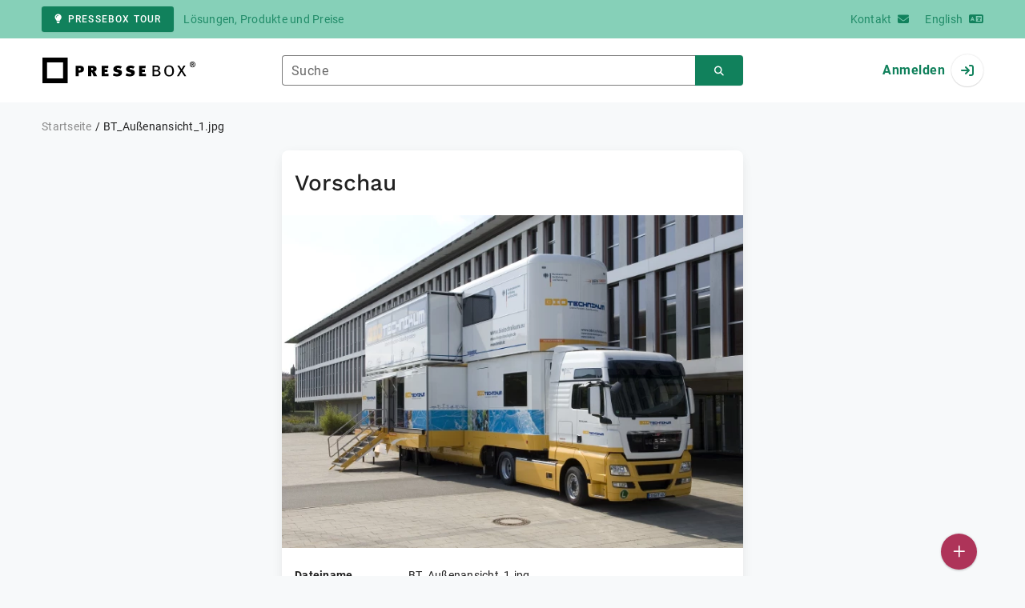

--- FILE ---
content_type: text/html; charset=UTF-8
request_url: https://www.pressebox.de/anlagen/299221
body_size: 19980
content:
<!DOCTYPE html>
<html lang="de-DE" data-unn-base-page="two-columns" data-unn-page="attachment.show">
<!--suppress HtmlRequiredTitleElement-->
<head prefix="article: http://ogp.me/ns/article# fb: http://ogp.me/ns/fb# og: http://ogp.me/ns#">
    <meta charset="utf-8" />
<meta http-equiv="X-UA-Compatible" content="IE=edge" />
<meta name="description" content="Das BIOTechnikum, Foto: Flad + Flad" />
<meta name="keywords" content="Story, Presseservice, Pressearbeit, Pressedienst, verfassen, erstellen" />
<meta name="publisher" content="unn | UNITED NEWS NETWORK GmbH" />
<meta name="robots" content="index,follow,max-snippet:-1,max-image-preview:large" />
<meta name="theme-color" content="#ffffff" />
<meta name="viewport" content="width=device-width, initial-scale=1.0" />

<title>BT_Außenansicht_1.jpg, Anlage - PresseBox</title>

            <link href="https://www.pressebox.de/anlagen/299221" rel="canonical" />
    

<!--suppress HtmlUnknownTarget-->
<link href="/opensearch.xml" rel="search" type="application/opensearchdescription+xml" title="PresseBox Pressemitteilungssuche" />

<!--suppress HtmlUnknownTarget-->
<link href="/favicon.ico" rel="shortcut icon" type="image/x-icon" />

<!--suppress ALL-->
<script>if(!"gdprAppliesGlobally" in window){window.gdprAppliesGlobally=true}if(!("cmp_id" in window)||window.cmp_id<1){window.cmp_id=0}if(!("cmp_cdid" in window)){window.cmp_cdid=22815}if(!("cmp_params" in window)){window.cmp_params=""}if(!("cmp_host" in window)){window.cmp_host="d.delivery.consentmanager.net"}if(!("cmp_cdn" in window)){window.cmp_cdn="cdn.consentmanager.net"}if(!("cmp_proto" in window)){window.cmp_proto="https:"}if(!("cmp_codesrc" in window)){window.cmp_codesrc="1"}window.cmp_getsupportedLangs=function(){var b=["DE","EN","FR","IT","NO","DA","FI","ES","PT","RO","BG","ET","EL","GA","HR","LV","LT","MT","NL","PL","SV","SK","SL","CS","HU","RU","SR","ZH","TR","UK","AR","BS"];if("cmp_customlanguages" in window){for(var a=0;a<window.cmp_customlanguages.length;a++){b.push(window.cmp_customlanguages[a].l.toUpperCase())}}return b};window.cmp_getRTLLangs=function(){var a=["AR"];if("cmp_customlanguages" in window){for(var b=0;b<window.cmp_customlanguages.length;b++){if("r" in window.cmp_customlanguages[b]&&window.cmp_customlanguages[b].r){a.push(window.cmp_customlanguages[b].l)}}}return a};window.cmp_getlang=function(j){if(typeof(j)!="boolean"){j=true}if(j&&typeof(cmp_getlang.usedlang)=="string"&&cmp_getlang.usedlang!==""){return cmp_getlang.usedlang}var g=window.cmp_getsupportedLangs();var c=[];var f=location.hash;var e=location.search;var a="languages" in navigator?navigator.languages:[];if(f.indexOf("cmplang=")!=-1){c.push(f.substr(f.indexOf("cmplang=")+8,2).toUpperCase())}else{if(e.indexOf("cmplang=")!=-1){c.push(e.substr(e.indexOf("cmplang=")+8,2).toUpperCase())}else{if("cmp_setlang" in window&&window.cmp_setlang!=""){c.push(window.cmp_setlang.toUpperCase())}else{if(a.length>0){for(var d=0;d<a.length;d++){c.push(a[d])}}}}}if("language" in navigator){c.push(navigator.language)}if("userLanguage" in navigator){c.push(navigator.userLanguage)}var h="";for(var d=0;d<c.length;d++){var b=c[d].toUpperCase();if(g.indexOf(b)!=-1){h=b;break}if(b.indexOf("-")!=-1){b=b.substr(0,2)}if(g.indexOf(b)!=-1){h=b;break}}if(h==""&&typeof(cmp_getlang.defaultlang)=="string"&&cmp_getlang.defaultlang!==""){return cmp_getlang.defaultlang}else{if(h==""){h="EN"}}h=h.toUpperCase();return h};(function(){var u=document;var v=u.getElementsByTagName;var h=window;var o="";var b="_en";if("cmp_getlang" in h){o=h.cmp_getlang().toLowerCase();if("cmp_customlanguages" in h){for(var q=0;q<h.cmp_customlanguages.length;q++){if(h.cmp_customlanguages[q].l.toUpperCase()==o.toUpperCase()){o="en";break}}}b="_"+o}function x(i,e){var w="";i+="=";var s=i.length;var d=location;if(d.hash.indexOf(i)!=-1){w=d.hash.substr(d.hash.indexOf(i)+s,9999)}else{if(d.search.indexOf(i)!=-1){w=d.search.substr(d.search.indexOf(i)+s,9999)}else{return e}}if(w.indexOf("&")!=-1){w=w.substr(0,w.indexOf("&"))}return w}var k=("cmp_proto" in h)?h.cmp_proto:"https:";if(k!="http:"&&k!="https:"){k="https:"}var g=("cmp_ref" in h)?h.cmp_ref:location.href;var j=u.createElement("script");j.setAttribute("data-cmp-ab","1");var c=x("cmpdesign","cmp_design" in h?h.cmp_design:"");var f=x("cmpregulationkey","cmp_regulationkey" in h?h.cmp_regulationkey:"");var r=x("cmpgppkey","cmp_gppkey" in h?h.cmp_gppkey:"");var n=x("cmpatt","cmp_att" in h?h.cmp_att:"");j.src=k+"//"+h.cmp_host+"/delivery/cmp.php?"+("cmp_id" in h&&h.cmp_id>0?"id="+h.cmp_id:"")+("cmp_cdid" in h?"&cdid="+h.cmp_cdid:"")+"&h="+encodeURIComponent(g)+(c!=""?"&cmpdesign="+encodeURIComponent(c):"")+(f!=""?"&cmpregulationkey="+encodeURIComponent(f):"")+(r!=""?"&cmpgppkey="+encodeURIComponent(r):"")+(n!=""?"&cmpatt="+encodeURIComponent(n):"")+("cmp_params" in h?"&"+h.cmp_params:"")+(u.cookie.length>0?"&__cmpfcc=1":"")+"&l="+o.toLowerCase()+"&o="+(new Date()).getTime();j.type="text/javascript";j.async=true;if(u.currentScript&&u.currentScript.parentElement){u.currentScript.parentElement.appendChild(j)}else{if(u.body){u.body.appendChild(j)}else{var t=v("body");if(t.length==0){t=v("div")}if(t.length==0){t=v("span")}if(t.length==0){t=v("ins")}if(t.length==0){t=v("script")}if(t.length==0){t=v("head")}if(t.length>0){t[0].appendChild(j)}}}var m="js";var p=x("cmpdebugunminimized","cmpdebugunminimized" in h?h.cmpdebugunminimized:0)>0?"":".min";var a=x("cmpdebugcoverage","cmp_debugcoverage" in h?h.cmp_debugcoverage:"");if(a=="1"){m="instrumented";p=""}var j=u.createElement("script");j.src=k+"//"+h.cmp_cdn+"/delivery/"+m+"/cmp"+b+p+".js";j.type="text/javascript";j.setAttribute("data-cmp-ab","1");j.async=true;if(u.currentScript&&u.currentScript.parentElement){u.currentScript.parentElement.appendChild(j)}else{if(u.body){u.body.appendChild(j)}else{var t=v("body");if(t.length==0){t=v("div")}if(t.length==0){t=v("span")}if(t.length==0){t=v("ins")}if(t.length==0){t=v("script")}if(t.length==0){t=v("head")}if(t.length>0){t[0].appendChild(j)}}}})();window.cmp_addFrame=function(b){if(!window.frames[b]){if(document.body){var a=document.createElement("iframe");a.style.cssText="display:none";if("cmp_cdn" in window&&"cmp_ultrablocking" in window&&window.cmp_ultrablocking>0){a.src="//"+window.cmp_cdn+"/delivery/empty.html"}a.name=b;a.setAttribute("title","Intentionally hidden, please ignore");a.setAttribute("role","none");a.setAttribute("tabindex","-1");document.body.appendChild(a)}else{window.setTimeout(window.cmp_addFrame,10,b)}}};window.cmp_rc=function(h){var b=document.cookie;var f="";var d=0;while(b!=""&&d<100){d++;while(b.substr(0,1)==" "){b=b.substr(1,b.length)}var g=b.substring(0,b.indexOf("="));if(b.indexOf(";")!=-1){var c=b.substring(b.indexOf("=")+1,b.indexOf(";"))}else{var c=b.substr(b.indexOf("=")+1,b.length)}if(h==g){f=c}var e=b.indexOf(";")+1;if(e==0){e=b.length}b=b.substring(e,b.length)}return(f)};window.cmp_stub=function(){var a=arguments;__cmp.a=__cmp.a||[];if(!a.length){return __cmp.a}else{if(a[0]==="ping"){if(a[1]===2){a[2]({gdprApplies:gdprAppliesGlobally,cmpLoaded:false,cmpStatus:"stub",displayStatus:"hidden",apiVersion:"2.2",cmpId:31},true)}else{a[2](false,true)}}else{if(a[0]==="getUSPData"){a[2]({version:1,uspString:window.cmp_rc("")},true)}else{if(a[0]==="getTCData"){__cmp.a.push([].slice.apply(a))}else{if(a[0]==="addEventListener"||a[0]==="removeEventListener"){__cmp.a.push([].slice.apply(a))}else{if(a.length==4&&a[3]===false){a[2]({},false)}else{__cmp.a.push([].slice.apply(a))}}}}}}};window.cmp_gpp_ping=function(){return{gppVersion:"1.0",cmpStatus:"stub",cmpDisplayStatus:"hidden",supportedAPIs:["tcfca","usnat","usca","usva","usco","usut","usct"],cmpId:31}};window.cmp_gppstub=function(){var a=arguments;__gpp.q=__gpp.q||[];if(!a.length){return __gpp.q}var g=a[0];var f=a.length>1?a[1]:null;var e=a.length>2?a[2]:null;if(g==="ping"){return window.cmp_gpp_ping()}else{if(g==="addEventListener"){__gpp.e=__gpp.e||[];if(!("lastId" in __gpp)){__gpp.lastId=0}__gpp.lastId++;var c=__gpp.lastId;__gpp.e.push({id:c,callback:f});return{eventName:"listenerRegistered",listenerId:c,data:true,pingData:window.cmp_gpp_ping()}}else{if(g==="removeEventListener"){var h=false;__gpp.e=__gpp.e||[];for(var d=0;d<__gpp.e.length;d++){if(__gpp.e[d].id==e){__gpp.e[d].splice(d,1);h=true;break}}return{eventName:"listenerRemoved",listenerId:e,data:h,pingData:window.cmp_gpp_ping()}}else{if(g==="getGPPData"){return{sectionId:3,gppVersion:1,sectionList:[],applicableSections:[0],gppString:"",pingData:window.cmp_gpp_ping()}}else{if(g==="hasSection"||g==="getSection"||g==="getField"){return null}else{__gpp.q.push([].slice.apply(a))}}}}}};window.cmp_msghandler=function(d){var a=typeof d.data==="string";try{var c=a?JSON.parse(d.data):d.data}catch(f){var c=null}if(typeof(c)==="object"&&c!==null&&"__cmpCall" in c){var b=c.__cmpCall;window.__cmp(b.command,b.parameter,function(h,g){var e={__cmpReturn:{returnValue:h,success:g,callId:b.callId}};d.source.postMessage(a?JSON.stringify(e):e,"*")})}if(typeof(c)==="object"&&c!==null&&"__uspapiCall" in c){var b=c.__uspapiCall;window.__uspapi(b.command,b.version,function(h,g){var e={__uspapiReturn:{returnValue:h,success:g,callId:b.callId}};d.source.postMessage(a?JSON.stringify(e):e,"*")})}if(typeof(c)==="object"&&c!==null&&"__tcfapiCall" in c){var b=c.__tcfapiCall;window.__tcfapi(b.command,b.version,function(h,g){var e={__tcfapiReturn:{returnValue:h,success:g,callId:b.callId}};d.source.postMessage(a?JSON.stringify(e):e,"*")},b.parameter)}if(typeof(c)==="object"&&c!==null&&"__gppCall" in c){var b=c.__gppCall;window.__gpp(b.command,function(h,g){var e={__gppReturn:{returnValue:h,success:g,callId:b.callId}};d.source.postMessage(a?JSON.stringify(e):e,"*")},"parameter" in b?b.parameter:null,"version" in b?b.version:1)}};window.cmp_setStub=function(a){if(!(a in window)||(typeof(window[a])!=="function"&&typeof(window[a])!=="object"&&(typeof(window[a])==="undefined"||window[a]!==null))){window[a]=window.cmp_stub;window[a].msgHandler=window.cmp_msghandler;window.addEventListener("message",window.cmp_msghandler,false)}};window.cmp_setGppStub=function(a){if(!(a in window)||(typeof(window[a])!=="function"&&typeof(window[a])!=="object"&&(typeof(window[a])==="undefined"||window[a]!==null))){window[a]=window.cmp_gppstub;window[a].msgHandler=window.cmp_msghandler;window.addEventListener("message",window.cmp_msghandler,false)}};window.cmp_addFrame("__cmpLocator");if(!("cmp_disableusp" in window)||!window.cmp_disableusp){window.cmp_addFrame("__uspapiLocator")}if(!("cmp_disabletcf" in window)||!window.cmp_disabletcf){window.cmp_addFrame("__tcfapiLocator")}if(!("cmp_disablegpp" in window)||!window.cmp_disablegpp){window.cmp_addFrame("__gppLocator")}window.cmp_setStub("__cmp");if(!("cmp_disabletcf" in window)||!window.cmp_disabletcf){window.cmp_setStub("__tcfapi")}if(!("cmp_disableusp" in window)||!window.cmp_disableusp){window.cmp_setStub("__uspapi")}if(!("cmp_disablegpp" in window)||!window.cmp_disablegpp){window.cmp_setGppStub("__gpp")};</script>

<link rel="preload" as="style" href="https://www.pressebox.de/build/assets/app-79a06cd2.css" /><link rel="stylesheet" href="https://www.pressebox.de/build/assets/app-79a06cd2.css" /><style >[wire\:loading], [wire\:loading\.delay], [wire\:loading\.inline-block], [wire\:loading\.inline], [wire\:loading\.block], [wire\:loading\.flex], [wire\:loading\.table], [wire\:loading\.grid], [wire\:loading\.inline-flex] {display: none;}[wire\:loading\.delay\.shortest], [wire\:loading\.delay\.shorter], [wire\:loading\.delay\.short], [wire\:loading\.delay\.long], [wire\:loading\.delay\.longer], [wire\:loading\.delay\.longest] {display:none;}[wire\:offline] {display: none;}[wire\:dirty]:not(textarea):not(input):not(select) {display: none;}input:-webkit-autofill, select:-webkit-autofill, textarea:-webkit-autofill {animation-duration: 50000s;animation-name: livewireautofill;}@keyframes livewireautofill { from {} }</style>
</head>
<body class="d-flex flex-column" >
<nav class="navbar navbar-light bg-primary-200 text-primary-700 py-0 shadow-0 small d-print-none" data-unn-component="global.toolbar" data-unn-component-instance-id="AtzDJicXxYopvvxgSJeq">
    <div class="container">
        <a
            href="https://info.pressebox.de/"
            target="_blank"
            class="btn btn-primary btn-sm"
            data-unn-ga-category="global toolbar"
            data-unn-ga-label="PresseBox Tour"
        >
            <i class="fas fa-lightbulb cme-2" aria-hidden="true"></i>PresseBox Tour
        </a>
        <span class="d-none d-md-inline text-body2 cms-3 ">Lösungen, Produkte und Preise</span>

        <a href="https://info.pressebox.de/kontakt/" target="_blank" class="ms-auto">
            <span class="d-none d-sm-inline text-body2">Kontakt</span><i class="fas fa-envelope cms-2" aria-hidden="true"></i>
        </a>
                                    
                <a href="https://www.pressebox.com" class="cms-5">
                    <span class="d-none d-sm-inline text-body2">English</span><i class="fas fa-language cms-2" aria-hidden="true"></i>
                </a>
                        </div>
</nav>
<nav class="bg-white navbar navbar-light py-0 shadow-0 position-sticky d-print-none" data-unn-component="global.top-bar" data-unn-component-instance-id="vHE7jHRhHVVbJBT26591">
    <div class="container">
        <div class="row flex-fill align-items-center">
            <div class="col-auto col-sm-5 col-md-4 col-lg-3 order-1 d-flex flex-fill align-items-center">
                <a href="/" class="d-inline-flex navbar-brand m-0 p-0 logo logo-dark">
                    <span class="visually-hidden-focusable">Zur Startseite</span>
                </a>
            </div>

                            <div class="col-auto col-sm-5 col-lg-6 order-3 order-sm-2 d-none d-sm-flex pt-3 pt-sm-0 flex-fill align-items-center js-search-form-wrapper">
                    <form method="post" action="https://www.pressebox.de/pressemitteilung/suche" class="w-100">
                        <div class="input-group flex-nowrap">
                            <div data-unn-component="global.clearable-input" data-unn-component-instance-id="DoaD178DjCdAlrzRjiLw" class="flex-fill force-hide">
    <div class="form-outline">
                                    <input
                                        id="search_vHE7jHRhHVVbJBT26591"
                                        name="keywords"
                                        type="search"
                                        value=""
                                        class="form-control"
                                        required
                                        minlength="2"
                                    />
                                    <label class="form-label text-truncate" for="search_vHE7jHRhHVVbJBT26591">Suche</label>
                                </div>
    <button type="button" class="clear" aria-label="Zurücksetzen"><i class="far fa-times" aria-hidden="true"></i></button>
</div>
                            <button
                                type="submit"
                                class="btn btn-primary"
                                aria-label="Suchen"
                                data-unn-ga-category="global top bar"
                                data-unn-ga-label="Suchen"
                            >
                                <i class="fas fa-search" aria-hidden="true"></i>
                            </button>
                        </div>

                        <input type="hidden" name="_token" value="6S6ohysjby1SUzDqxbS3HLIetNPcU2j6p6XYHXqk">                    </form>
                </div>

                <div class="col-auto col-sm-2 col-md-3 order-2 order-sm-3 d-flex align-items-center">
                    <div class="d-flex w-100 align-items-center justify-content-end">
                        <button type="button" class="d-sm-none btn btn-primary btn-floating cme-5 js-search-toggle" aria-label="Suchen">
                            <i class="fas fa-search" aria-hidden="true"></i>
                        </button>

                                                    <a
                                href="/login"
                                class="d-flex align-items-center fw-bold"
                                data-mdb-toggle="modal"
                                data-mdb-target="#login"
                            >
                                <span class="d-none d-md-inline-block cme-2 pe-none">Anmelden</span>
                                <span class="avatar bg-white rounded-circle shadow-1-strong pe-none">
                                    <i class="fas fa-sign-in" aria-hidden="true"></i>
                                </span>
                            </a>
                                            </div>
                </div>
                    </div>
    </div>
</nav>

<div class="flex-fill flex-shrink-0 cmt-5 cmb-5">
    <div class="container h-100">
            <nav class="d-print-none" data-unn-component="global.breadcrumbs" data-unn-component-instance-id="wdafPvMrl0CIfOuNb9D4">
    <ol itemscope itemtype="http://schema.org/BreadcrumbList" class="breadcrumb">
                    <li
                class="breadcrumb-item text-body2"
                itemprop="itemListElement"
                itemscope
                itemtype="http://schema.org/ListItem"
            >
                <a href="/" itemprop="item">
                    <span itemprop="name">Startseite</span>
                </a>
                <meta itemprop="position" content="1" />
            </li>
                    <li
                class="breadcrumb-item active pe-none text-body2"
                itemprop="itemListElement"
                itemscope
                itemtype="http://schema.org/ListItem"
            >
                <a href="/anlagen/299221" itemprop="item">
                    <span itemprop="name">BT_Außenansicht_1.jpg</span>
                </a>
                <meta itemprop="position" content="2" />
            </li>
            </ol>
</nav>

    <div class="row">
        <div class="col-xl-6 mx-auto">
            <main class="card overflow-hidden">
                <div class="card-body">
                    <h1 class="h3 cmb-6">Vorschau</h1>
                    <div wire:id="CXMrJZV7MBVecTroX07F" wire:initial-data="{&quot;fingerprint&quot;:{&quot;id&quot;:&quot;CXMrJZV7MBVecTroX07F&quot;,&quot;name&quot;:&quot;global.attachment-details&quot;,&quot;locale&quot;:&quot;de_DE&quot;,&quot;path&quot;:&quot;anlagen\/299221&quot;,&quot;method&quot;:&quot;GET&quot;,&quot;v&quot;:&quot;acj&quot;},&quot;effects&quot;:{&quot;listeners&quot;:[&quot;updateAttachmentDetails&quot;]},&quot;serverMemo&quot;:{&quot;children&quot;:[],&quot;errors&quot;:[],&quot;htmlHash&quot;:&quot;11977b10&quot;,&quot;data&quot;:{&quot;copyright&quot;:&quot;&quot;,&quot;description&quot;:&quot;Das BIOTechnikum, Foto: Flad + Flad&quot;,&quot;isVideo&quot;:false,&quot;language&quot;:&quot;&quot;,&quot;name&quot;:&quot;BT_Au\u00dfenansicht_1.jpg&quot;,&quot;preview&quot;:[{&quot;height&quot;:466,&quot;src&quot;:&quot;https:\/\/cdn.pressebox.de\/r\/b92b8c711b486a2d\/attachments\/29\/92\/21\/thumbnail_299221_746x466.webp&quot;,&quot;type&quot;:&quot;image\/webp&quot;,&quot;width&quot;:646},{&quot;height&quot;:466,&quot;src&quot;:&quot;https:\/\/cdn.pressebox.de\/r\/9cddb457e27c9887\/attachments\/29\/92\/21\/thumbnail_299221_746x466.jpg&quot;,&quot;type&quot;:&quot;image\/jpeg&quot;,&quot;width&quot;:646}],&quot;publisherName&quot;:&quot;BioM Biotech Cluster Development GmbH&quot;,&quot;publisherUrl&quot;:&quot;\/newsroom\/biom-biotech-cluster-development-gmbh\/pressemitteilungen&quot;,&quot;url&quot;:&quot;https:\/\/cdn.pressebox.de\/a\/b03050897f895a80\/attachments\/0299221.attachment\/filename\/BT_Au%C3%9Fenansicht_1.jpg&quot;,&quot;videoPlayerUrl&quot;:&quot;&quot;,&quot;videoPlayerCmpVendor&quot;:&quot;&quot;},&quot;dataMeta&quot;:[],&quot;checksum&quot;:&quot;aabe2c5e8c60c2deff8672c72bbe1e5630a856a138f466970783784349d64af2&quot;}}" data-unn-livewire="global.attachment-details">
    
            <div class="d-flex bg-neutral-50 text-center cmx-ncard-x cmb-6">
            <picture class="flex-fill">
                                    <source srcset="https://cdn.pressebox.de/r/b92b8c711b486a2d/attachments/29/92/21/thumbnail_299221_746x466.webp" type="image/webp" />

                                                        <source srcset="https://cdn.pressebox.de/r/9cddb457e27c9887/attachments/29/92/21/thumbnail_299221_746x466.jpg" type="image/jpeg" />

                                            <img
                            src="https://cdn.pressebox.de/r/9cddb457e27c9887/attachments/29/92/21/thumbnail_299221_746x466.jpg"
                            alt="BT_Außenansicht_1.jpg"
                            loading="eager"
                            class="mh-100 mw-100"
                        />
                                                </picture>
        </div>
    
    <div class="row text-body2">
        <div class="col-md-3 fw-bold">Dateiname</div>
        <div class="col-md-9" >BT_Außenansicht_1.jpg</div>

        <div class="col-md-3 fw-bold mt-3 mt-md-0">Beschreibung</div>
        <div class="col-md-9 text-pre-line text-break" >Das BIOTechnikum, Foto: Flad + Flad</div>

        <div class="col-md-3 fw-bold mt-3 mt-md-0">Copyright</div>
        <div class="col-md-9">BioM Biotech Cluster Development GmbH</div>

        <div class="col-md-3 fw-bold mt-3 mt-md-0">Herausgeber</div>
        <div class="col-md-9">
                            <a href="/newsroom/biom-biotech-cluster-development-gmbh/pressemitteilungen">BioM Biotech Cluster Development GmbH</a>
                    </div>
    </div>

    <small class="text-caption lh-sm d-block cmy-6" data-unn-component="global.disclaimer" data-unn-component-instance-id="x7Q5uZOzrX1BnD7TEJGT">
    <span class="d-block">Für die oben stehenden Storys, das angezeigte Event bzw. das Stellenangebot sowie für das angezeigte Bild- und Tonmaterial ist allein der jeweils angegebene Herausgeber (siehe Firmeninfo bei Klick auf Bild/Titel oder Firmeninfo rechte Spalte) verantwortlich. Dieser ist in der Regel auch Urheber der Texte sowie der angehängten Bild-, Ton- und Informationsmaterialien.</span>
    <span class="d-block mt-2">Die Nutzung von hier veröffentlichten Informationen zur Eigeninformation und redaktionellen Weiterverarbeitung ist in der Regel kostenfrei. Bitte klären Sie vor einer Weiterverwendung urheberrechtliche Fragen mit dem angegebenen Herausgeber. Bei Veröffentlichung senden Sie bitte ein Belegexemplar an <a href="mailto:service@pressebox.de" class="text-reset">service@pressebox.de</a>.</span>
</small>

    <div class="row g-3">
        <div class="col-md-6">
                            <a href="https://cdn.pressebox.de/a/b03050897f895a80/attachments/0299221.attachment/filename/BT_Au%C3%9Fenansicht_1.jpg" download="BT_Außenansicht_1.jpg" target="_blank" class="btn btn-primary">
                    <i class="fas fa-download cme-2" aria-hidden="true"></i>Herunterladen
                </a>
                    </div>

        <div class="col-md-6 d-flex align-items-center justify-content-md-end">
            <a href="https://info.pressebox.de/nutzerrechte/" target="_blank" class="text-body2">Nutzerrechte</a>
        </div>
    </div>
</div>

<!-- Livewire Component wire-end:CXMrJZV7MBVecTroX07F -->                </div>
            </main>
        </div>
    </div>
        
        <small class="text-caption lh-sm cmt-12 d-none d-md-block d-print-block" data-unn-component="global.disclaimer" data-unn-component-instance-id="5YsIK3GonhOCQjS5AVXr">
    <span class="d-block">Für die oben stehenden Storys, das angezeigte Event bzw. das Stellenangebot sowie für das angezeigte Bild- und Tonmaterial ist allein der jeweils angegebene Herausgeber (siehe Firmeninfo bei Klick auf Bild/Titel oder Firmeninfo rechte Spalte) verantwortlich. Dieser ist in der Regel auch Urheber der Texte sowie der angehängten Bild-, Ton- und Informationsmaterialien.</span>
    <span class="d-block mt-2">Die Nutzung von hier veröffentlichten Informationen zur Eigeninformation und redaktionellen Weiterverarbeitung ist in der Regel kostenfrei. Bitte klären Sie vor einer Weiterverwendung urheberrechtliche Fragen mit dem angegebenen Herausgeber. Bei Veröffentlichung senden Sie bitte ein Belegexemplar an <a href="mailto:service@pressebox.de" class="text-reset">service@pressebox.de</a>.</span>
</small>
        <footer class="text-body2 d-none d-print-block cmt-12" data-unn-component="global.print-footer" data-unn-component-instance-id="mr4wTn7AulORvn88Qeel">
    <strong>Wichtiger Hinweis:</strong>
    <p>Eine systematische Speicherung dieser Daten sowie die Verwendung auch von Teilen dieses Datenbankwerks sind nur mit schriftlicher Genehmigung durch die unn | UNITED NEWS NETWORK GmbH gestattet.</p>
    <p>unn | UNITED NEWS NETWORK GmbH 2002–2026, Alle Rechte vorbehalten</p>
</footer>
        <div class="position-sticky bottom-0 text-end pe-none d-print-none" data-unn-component="global.publish-press-release-fab" data-unn-component-instance-id="6FZe4klANw0iftmsPNQi">
    <a
        href="https://www.pressebox.de/pressemitteilung/veroeffentlichen"
        class="btn btn-secondary btn-floating btn-lg cm-2 cmt-5 shadow-2-strong pe-auto"
        data-mdb-toggle="modal"
        data-mdb-target="#publish-press-release"
        data-unn-ga-category="sidebar"
        data-unn-ga-label="Veröffentlichen"
        title="Veröffentlichen"
        aria-label="Veröffentlichen"
    >
        <i class="far fa-lg fa-plus" aria-hidden="true"></i>
    </a>
</div>

    </div>
</div>
<footer class="small d-print-none" data-unn-component="global.footer" data-unn-component-instance-id="oWf9mLI7aLdZkp3qUFwS">
    <div class="container overflow-hidden">
        <div class="row gy-5">
            <section class="col-md-4">
                <h6 class="d-inline-block cmb-3 text-button text-light">PresseBox</h6>
                <ul class="fa-ul text-body2 mb-0">
                    <li><span class="fa-li cme-2"><i class="fas fa-building" aria-hidden="true"></i></span>PresseBox</li>
                                            <li><span class="fa-li cme-2"><i class="fas fa-phone-alt" aria-hidden="true"></i></span><a href="tel:+49-721-98779330" target="_blank">+49 721 987793-30</a></li>
                                                                <li><span class="fa-li cme-2"><i class="fas fa-print" aria-hidden="true"></i></span><a href="tel:+49-721-98779311" target="_blank">+49 721 987793-11</a></li>
                                                                <li><span class="fa-li cme-2"><i class="fas fa-envelope" aria-hidden="true"></i></span><a href="mailto:service@pressebox.de" target="_blank">service@pressebox.de</a></li>
                                                                <li><span class="fa-li cme-2"><i class="fas fa-globe-americas" aria-hidden="true"></i></span><a href="https://www.pressebox.de" target="_blank">https://www.pressebox.de</a></li>
                                    </ul>
                <a href="https://info.pressebox.de/kontakt/" target="_blank" class="btn btn-outline-light cmt-6" data-mdb-ripple-color="dark">Kontakt</a>
            </section>

            <section class="col-md-4 col-lg-2">
                <h6 class="d-inline-block cmb-3 text-button text-light"><a href="https://info.pressebox.de/ueber-die-pressebox/"
                    target="_blank">Über die PresseBox</a></h6>
                <nav>
                    <ul class="list-unstyled text-body2 mb-0">
                        <li><a href="https://info.pressebox.de/partnernetzwerk/" target="_blank">Partnernetzwerk</a></li>
                        <li><a href="https://info.pressebox.de/erfahrungen/" target="_blank">Erfahrungen</a></li>
                        <li><a href="https://info.pressebox.de/faq/" target="_blank">FAQ</a></li>
                        <li><a href="https://info.pressebox.de/service/" target="_blank">Service</a></li>
                    </ul>
                </nav>
            </section>

            <section class="col-md-4 col-lg-2">
                <h6 class="d-inline-block cmb-3 text-button text-light">Produkte</h6>
                <nav>
                    <ul class="list-unstyled text-body2 mb-0">
                        <li><a href="https://info.pressebox.de/planen/" target="_blank">Planen</a></li>
                        <li><a href="https://info.pressebox.de/erstellen/" target="_blank">Erstellen</a></li>
                        <li><a href="https://info.pressebox.de/promoten/" target="_blank">Promoten</a></li>
                        <li><a href="https://info.pressebox.de/analysieren/" target="_blank">Analysieren</a></li>
                        <li><a href="https://info.pressebox.de/fuer-journalist_innen/" target="_blank">Für Journalist:innen</a></li>
                    </ul>
                </nav>
            </section>

            <section class="col-md-4 col-lg-2">
                <h6 class="d-inline-block cmb-3 text-button text-light">PR-Wissen</h6>
                <nav>
                    <ul class="list-unstyled text-body2 mb-0">
                        <li><a href="https://info.pressebox.de/pr-wissen-whitepaper" target="_blank">Whitepaper</a></li>
                        <li><a href="https://info.pressebox.de/pr-wissen-whitepaper/#factsheets" target="_blank">Factsheets</a></li>
                        <li><a href="https://info.pressebox.de/pr-wissen-whitepaper/#publikationen" target="_blank">Publikationen</a></li>
                        <li><a href="https://info.pressebox.de/pr-wissen-whitepaper/#vorlagen" target="_blank">Vorlagen &amp; Dokumente</a></li>
                        <li><a href="https://info.pressebox.de/blog/">Blog</a></li>
                    </ul>
                </nav>
            </section>

            <section class="col-md-4 col-lg-2">
                <h6 class="d-inline-block cmb-3 text-button text-light">Links</h6>
                <nav>
                    <ul class="list-unstyled text-body2">
                        <li><a href="https://info.pressebox.de/agb/" target="_blank">AGB</a></li>
                        <li><a href="https://info.pressebox.de/datenschutz/" target="_blank">Datenschutzerklärung</a></li>
                        <li><a href="javascript:__cmp('showScreen'); void(0);" role="button" tabindex="0">Datenschutzeinstellungen</a></li>
                        <li><a href="https://www.unn-online.de/dsa/" target="_blank">Meldeformular DSA</a></li>
                        <li><a href="https://info.pressebox.de/nutzerrechte/" target="_blank">Nutzerrechte</a></li>
                        <li><a href="https://info.pressebox.de/impressum/" target="_blank">Impressum</a></li>
                        <li><a href="https://www.pressebox.de/verteilercheck">Verteilercheck</a></li>
                        <li><a href="https://www.lifepr.de/" target="_blank">lifePR</a></li>
                    </ul>

                    <ul class="list-inline text-body2 cmt-4 mb-0">
                                                    <li class="list-inline-item">
                                <a href="https://www.facebook.com/UNN.UnitedNewsNetworkGmbH" target="_blank" class="d-block" aria-label="Facebook">
                                    <i class="fab fa-facebook" aria-hidden="true"></i>
                                </a>
                            </li>
                                                                            <li class="list-inline-item">
                                <a href="https://www.linkedin.com/company/unn-united-news-network-gmbh" target="_blank" class="d-block" aria-label="LinkedIn">
                                    <i class="fab fa-linkedin" aria-hidden="true"></i>
                                </a>
                            </li>
                                                <li class="list-inline-item">
                            <a
                                href="https://www.pressebox.de/rss"
                                class="d-block"
                                aria-label="RSS"
                                data-mdb-toggle="modal"
                                data-mdb-target="#rss"
                            >
                                <i class="fas fa-rss" aria-hidden="true"></i>
                            </a>
                        </li>
                                                    <li class="list-inline-item">
                                <a href="https://x.com/UnnGmbh" target="_blank" class="d-block" aria-label="X">
                                    <i class="fab fa-x-twitter" aria-hidden="true"></i>
                                </a>
                            </li>
                                                                            <li class="list-inline-item">
                                <a href="https://www.xing.com/pages/unn-unitednewsnetworkgmbh" target="_blank" class="d-block" aria-label="XING">
                                    <i class="fab fa-xing" aria-hidden="true"></i>
                                </a>
                            </li>
                                            </ul>
                </nav>
            </section>
        </div>
    </div>

    <div class="logo logo-light mx-auto cmb-6" aria-hidden="true"></div>

    <div class="copyright text-caption text-center cpt-4 cpb-4">
        unn | UNITED NEWS NETWORK GmbH 2002–2026, Alle Rechte vorbehalten
    </div>

    </footer>
<footer class="text-body2 d-none d-print-block" data-unn-component="global.print-footer" data-unn-component-instance-id="J2vR6TdZbT5R8eyI5rgq">
    <strong>Wichtiger Hinweis:</strong>
    <p>Eine systematische Speicherung dieser Daten sowie die Verwendung auch von Teilen dieses Datenbankwerks sind nur mit schriftlicher Genehmigung durch die unn | UNITED NEWS NETWORK GmbH gestattet.</p>
    <p>unn | UNITED NEWS NETWORK GmbH 2002–2026, Alle Rechte vorbehalten</p>
</footer>
                                
    <div id="modal_imDpOu5d97JlfLsHkKD2" class="modal fade" tabindex="-1" aria-labelledby="heading_imDpOu5d97JlfLsHkKD2" aria-hidden="true" data-unn-component-instance-id="atEHHpYZjUgc1rk3yzZO" data-unn-component="modal.confirmation">
        <div
            class="modal-dialog"
        >
            <div class="modal-content">
                <div class="modal-header">
                    <h5 class="modal-title h3 js-title" data-unn-default="Hinweis" id="heading_imDpOu5d97JlfLsHkKD2">Hinweis</h5>
                    <button
                        type="button"
                        class="btn btn-white btn-floating shadow-0 text-reset position-absolute top-0 end-0 cmt-2 cme-2"
                        data-mdb-dismiss="modal"
                        aria-label="Schließen"
                    ><i class="fas fa-lg fa-times" aria-hidden="true"></i></button>
                </div>
                <div class="modal-body">
                    <div class="text-pre-line js-message"></div>
                </div>
                                    <div class="modal-footer">
                        <button type="button" class="btn btn-outline-primary js-reject" data-mdb-dismiss="modal" data-unn-default="Abbrechen">Abbrechen</button>
        <button type="button" class="btn btn-primary js-confirm" data-mdb-dismiss="modal" data-unn-default="OK">OK</button>
                    </div>
                            </div>
        </div>
    </div>

    <div id="modal_fTpVcbjqg2b9AIaEqbfD" class="modal fade" tabindex="-1" aria-labelledby="heading_fTpVcbjqg2b9AIaEqbfD" aria-hidden="true" data-unn-component-instance-id="t3Escj51dHRK3sOCWeAI" data-unn-component="modal.alert">
        <div
            class="modal-dialog"
        >
            <div class="modal-content">
                <div class="modal-header">
                    <h5 class="modal-title h3 js-title" data-unn-default="Hinweis" id="heading_fTpVcbjqg2b9AIaEqbfD">Hinweis</h5>
                    <button
                        type="button"
                        class="btn btn-white btn-floating shadow-0 text-reset position-absolute top-0 end-0 cmt-2 cme-2"
                        data-mdb-dismiss="modal"
                        aria-label="Schließen"
                    ><i class="fas fa-lg fa-times" aria-hidden="true"></i></button>
                </div>
                <div class="modal-body">
                    <div class="text-pre-line js-message"></div>
                </div>
                                    <div class="modal-footer">
                        <button type="button" class="btn btn-primary js-confirm" data-mdb-dismiss="modal" data-unn-default="OK">OK</button>
                    </div>
                            </div>
        </div>
    </div>

    <div id="rss" class="modal fade" tabindex="-1" aria-labelledby="heading_E0AnjkZg3jx9AjVSVtHf" aria-hidden="true" data-unn-component-instance-id="rss" data-unn-component="modal.category-feeds">
        <div
            class="modal-dialog"
        >
            <div class="modal-content">
                <div class="modal-header">
                    <h5 class="modal-title h3" id="heading_E0AnjkZg3jx9AjVSVtHf">Storys per RSS Feed und Facebook</h5>
                    <button
                        type="button"
                        class="btn btn-white btn-floating shadow-0 text-reset position-absolute top-0 end-0 cmt-2 cme-2"
                        data-mdb-dismiss="modal"
                        aria-label="Schließen"
                    ><i class="fas fa-lg fa-times" aria-hidden="true"></i></button>
                </div>
                <div class="modal-body">
                    <p class="text-body2">
        Zu jeder Kategorie der PresseBox erhalten Sie auch gesondert einen gefilterten Feed. Auch in jedem Newsroom finden Sie den Abonnieren-Button mit weiteren individuellen RSS-Feeds. Zudem gibt es für jede Kategorie auch eine entsprechende Facebook-Seite.
    </p>
    <p class="text-body2 fw-bold mb-0">
        Wählen Sie eine Kategorie, um sich die dazugehörige URL anzuzeigen.
    </p>

    <form wire:id="It1QxZi9oLn7dOw0Yg48" wire:initial-data="{&quot;fingerprint&quot;:{&quot;id&quot;:&quot;It1QxZi9oLn7dOw0Yg48&quot;,&quot;name&quot;:&quot;form.category-feeds&quot;,&quot;locale&quot;:&quot;de_DE&quot;,&quot;path&quot;:&quot;anlagen\/299221&quot;,&quot;method&quot;:&quot;GET&quot;,&quot;v&quot;:&quot;acj&quot;},&quot;effects&quot;:{&quot;listeners&quot;:[]},&quot;serverMemo&quot;:{&quot;children&quot;:[],&quot;errors&quot;:[],&quot;htmlHash&quot;:&quot;2cb50f62&quot;,&quot;data&quot;:{&quot;categories&quot;:{&quot;ausbildung-jobs&quot;:&quot;Ausbildung \/ Jobs&quot;,&quot;bautechnik&quot;:&quot;Bautechnik&quot;,&quot;biotechnik&quot;:&quot;Biotechnik&quot;,&quot;consumerelectronics&quot;:&quot;Consumer-Electronics&quot;,&quot;dienstleistungen&quot;:&quot;Dienstleistungen&quot;,&quot;ecommerce&quot;:&quot;E-Commerce&quot;,&quot;elektrotechnik&quot;:&quot;Elektrotechnik&quot;,&quot;umwelttechnik&quot;:&quot;Energie- \/ Umwelttechnik&quot;,&quot;events&quot;:&quot;Events&quot;,&quot;automotive&quot;:&quot;Fahrzeugbau \/ Automotive&quot;,&quot;finanzen-bilanzen&quot;:&quot;Finanzen \/ Bilanzen&quot;,&quot;firmenintern&quot;:&quot;Firmenintern&quot;,&quot;forschung&quot;:&quot;Forschung \/ Entwicklung&quot;,&quot;hardware&quot;:&quot;Hardware&quot;,&quot;internet&quot;:&quot;Internet&quot;,&quot;intralogistik&quot;:&quot;Intralogistik&quot;,&quot;kommunikation&quot;:&quot;Kommunikation&quot;,&quot;kooperationen-fusionen&quot;:&quot;Kooperationen \/ Fusionen&quot;,&quot;logistik&quot;:&quot;Logistik&quot;,&quot;luftraumfahrt&quot;:&quot;Luft- \/ Raumfahrt&quot;,&quot;maschinenbau&quot;:&quot;Maschinenbau&quot;,&quot;medien&quot;:&quot;Medien&quot;,&quot;medizintechnik&quot;:&quot;Medizintechnik&quot;,&quot;mikrotechnik&quot;:&quot;Mikrotechnik&quot;,&quot;netzwerke&quot;:&quot;Netzwerke&quot;,&quot;optischetechnologien&quot;:&quot;Optische Technologien&quot;,&quot;pharma&quot;:&quot;Pharma&quot;,&quot;produktionstechnik&quot;:&quot;Produktionstechnik&quot;,&quot;sicherheit&quot;:&quot;Sicherheit&quot;,&quot;software&quot;:&quot;Software&quot;,&quot;sonstiges&quot;:&quot;Sonstiges&quot;},&quot;category&quot;:&quot;&quot;,&quot;categoryFeeds&quot;:{&quot;&quot;:{&quot;facebook&quot;:&quot;https:\/\/www.facebook.com\/pages\/PresseBoxde\/181190715260331&quot;,&quot;rss&quot;:&quot;https:\/\/www.pressebox.de\/rss\/pressemitteilungen&quot;},&quot;ausbildung-jobs&quot;:{&quot;facebook&quot;:&quot;https:\/\/www.facebook.com\/pages\/PresseBoxde-Ausbildung-Jobs\/162757540445784&quot;,&quot;rss&quot;:&quot;https:\/\/www.pressebox.de\/rss\/pressemitteilungen\/kategorie\/ausbildung-jobs&quot;},&quot;bautechnik&quot;:{&quot;facebook&quot;:&quot;https:\/\/www.facebook.com\/pages\/PresseBoxde-Bautechnik\/200960969928039&quot;,&quot;rss&quot;:&quot;https:\/\/www.pressebox.de\/rss\/pressemitteilungen\/kategorie\/bautechnik&quot;},&quot;biotechnik&quot;:{&quot;facebook&quot;:&quot;https:\/\/www.facebook.com\/pages\/PresseBoxde-Biotechnik\/197690676927867&quot;,&quot;rss&quot;:&quot;https:\/\/www.pressebox.de\/rss\/pressemitteilungen\/kategorie\/biotechnik&quot;},&quot;consumerelectronics&quot;:{&quot;facebook&quot;:&quot;https:\/\/www.facebook.com\/pages\/PresseBoxde-Consumer-Electronics\/136882446380720&quot;,&quot;rss&quot;:&quot;https:\/\/www.pressebox.de\/rss\/pressemitteilungen\/kategorie\/consumerelectronics&quot;},&quot;dienstleistungen&quot;:{&quot;facebook&quot;:&quot;https:\/\/www.facebook.com\/pages\/PresseBoxde-Dienstleistungen\/192812094091008&quot;,&quot;rss&quot;:&quot;https:\/\/www.pressebox.de\/rss\/pressemitteilungen\/kategorie\/dienstleistungen&quot;},&quot;ecommerce&quot;:{&quot;facebook&quot;:&quot;https:\/\/www.facebook.com\/pages\/PresseBoxde-E-Commerce\/190629740978944&quot;,&quot;rss&quot;:&quot;https:\/\/www.pressebox.de\/rss\/pressemitteilungen\/kategorie\/ecommerce&quot;},&quot;elektrotechnik&quot;:{&quot;facebook&quot;:&quot;https:\/\/www.facebook.com\/pages\/PresseBoxde-Elektrotechnik\/172171749498786&quot;,&quot;rss&quot;:&quot;https:\/\/www.pressebox.de\/rss\/pressemitteilungen\/kategorie\/elektrotechnik&quot;},&quot;umwelttechnik&quot;:{&quot;facebook&quot;:&quot;https:\/\/www.facebook.com\/pages\/PresseBoxde-Energie-Umwelttechnik\/204306669599439&quot;,&quot;rss&quot;:&quot;https:\/\/www.pressebox.de\/rss\/pressemitteilungen\/kategorie\/umwelttechnik&quot;},&quot;events&quot;:{&quot;facebook&quot;:&quot;https:\/\/www.facebook.com\/pages\/PresseBoxde-Events\/211299338885038&quot;,&quot;rss&quot;:&quot;https:\/\/www.pressebox.de\/rss\/pressemitteilungen\/kategorie\/events&quot;},&quot;automotive&quot;:{&quot;facebook&quot;:&quot;https:\/\/www.facebook.com\/pages\/PresseBoxde-Fahrzeugbau-Automotive\/172495352799361&quot;,&quot;rss&quot;:&quot;https:\/\/www.pressebox.de\/rss\/pressemitteilungen\/kategorie\/automotive&quot;},&quot;finanzen-bilanzen&quot;:{&quot;facebook&quot;:&quot;https:\/\/www.facebook.com\/pages\/PresseBoxde-Finanzen-Bilanzen\/212431012105457&quot;,&quot;rss&quot;:&quot;https:\/\/www.pressebox.de\/rss\/pressemitteilungen\/kategorie\/finanzen-bilanzen&quot;},&quot;firmenintern&quot;:{&quot;facebook&quot;:&quot;https:\/\/www.facebook.com\/pages\/PresseBoxde-FirmenIntern\/198164073538240&quot;,&quot;rss&quot;:&quot;https:\/\/www.pressebox.de\/rss\/pressemitteilungen\/kategorie\/firmenintern&quot;},&quot;forschung&quot;:{&quot;facebook&quot;:&quot;https:\/\/www.facebook.com\/pages\/PresseBoxde-Forschung-und-Entwicklung\/119819428092281&quot;,&quot;rss&quot;:&quot;https:\/\/www.pressebox.de\/rss\/pressemitteilungen\/kategorie\/forschung&quot;},&quot;hardware&quot;:{&quot;facebook&quot;:&quot;https:\/\/www.facebook.com\/pages\/PresseBoxde-Hardware\/207989522560414&quot;,&quot;rss&quot;:&quot;https:\/\/www.pressebox.de\/rss\/pressemitteilungen\/kategorie\/hardware&quot;},&quot;internet&quot;:{&quot;facebook&quot;:&quot;https:\/\/www.facebook.com\/pages\/PresseBoxde-Internet\/190169307687156&quot;,&quot;rss&quot;:&quot;https:\/\/www.pressebox.de\/rss\/pressemitteilungen\/kategorie\/internet&quot;},&quot;intralogistik&quot;:{&quot;facebook&quot;:&quot;https:\/\/www.facebook.com\/pages\/PresseBoxde-Intralogistik\/108237795924216&quot;,&quot;rss&quot;:&quot;https:\/\/www.pressebox.de\/rss\/pressemitteilungen\/kategorie\/intralogistik&quot;},&quot;kommunikation&quot;:{&quot;facebook&quot;:&quot;https:\/\/www.facebook.com\/pages\/PresseBoxde-Kommunikation\/112408932173250&quot;,&quot;rss&quot;:&quot;https:\/\/www.pressebox.de\/rss\/pressemitteilungen\/kategorie\/kommunikation&quot;},&quot;kooperationen-fusionen&quot;:{&quot;facebook&quot;:&quot;https:\/\/www.facebook.com\/pages\/PresseBoxde-Kooperationen-Fusionen\/172373122811977&quot;,&quot;rss&quot;:&quot;https:\/\/www.pressebox.de\/rss\/pressemitteilungen\/kategorie\/kooperationen-fusionen&quot;},&quot;logistik&quot;:{&quot;facebook&quot;:&quot;https:\/\/www.facebook.com\/pages\/PresseBoxde-Logistik\/141488132583550&quot;,&quot;rss&quot;:&quot;https:\/\/www.pressebox.de\/rss\/pressemitteilungen\/kategorie\/logistik&quot;},&quot;luftraumfahrt&quot;:{&quot;facebook&quot;:&quot;https:\/\/www.facebook.com\/pages\/PresseBoxde-Luft-Raumfahrt\/101272873291987&quot;,&quot;rss&quot;:&quot;https:\/\/www.pressebox.de\/rss\/pressemitteilungen\/kategorie\/luftraumfahrt&quot;},&quot;maschinenbau&quot;:{&quot;facebook&quot;:&quot;https:\/\/www.facebook.com\/pages\/PresseBoxde-Maschinenbau\/160623037327162&quot;,&quot;rss&quot;:&quot;https:\/\/www.pressebox.de\/rss\/pressemitteilungen\/kategorie\/maschinenbau&quot;},&quot;medien&quot;:{&quot;facebook&quot;:&quot;https:\/\/www.facebook.com\/pages\/PresseBoxde-Medien\/112564268822404&quot;,&quot;rss&quot;:&quot;https:\/\/www.pressebox.de\/rss\/pressemitteilungen\/kategorie\/medien&quot;},&quot;medizintechnik&quot;:{&quot;facebook&quot;:&quot;https:\/\/www.facebook.com\/pages\/PresseBoxde-Medizintechnik\/211168852226884&quot;,&quot;rss&quot;:&quot;https:\/\/www.pressebox.de\/rss\/pressemitteilungen\/kategorie\/medizintechnik&quot;},&quot;mikrotechnik&quot;:{&quot;facebook&quot;:&quot;https:\/\/www.facebook.com\/pages\/PresseBoxde-Mikrotechnik\/203251459699818&quot;,&quot;rss&quot;:&quot;https:\/\/www.pressebox.de\/rss\/pressemitteilungen\/kategorie\/mikrotechnik&quot;},&quot;netzwerke&quot;:{&quot;facebook&quot;:&quot;https:\/\/www.facebook.com\/pages\/PresseBoxde-Netzwerke\/137402349662457&quot;,&quot;rss&quot;:&quot;https:\/\/www.pressebox.de\/rss\/pressemitteilungen\/kategorie\/netzwerke&quot;},&quot;optischetechnologien&quot;:{&quot;facebook&quot;:&quot;https:\/\/www.facebook.com\/pages\/PresseBoxde-Optische-Technologien\/137901556280519&quot;,&quot;rss&quot;:&quot;https:\/\/www.pressebox.de\/rss\/pressemitteilungen\/kategorie\/optischetechnologien&quot;},&quot;pharma&quot;:{&quot;facebook&quot;:null,&quot;rss&quot;:&quot;https:\/\/www.pressebox.de\/rss\/pressemitteilungen\/kategorie\/pharma&quot;},&quot;produktionstechnik&quot;:{&quot;facebook&quot;:&quot;https:\/\/www.facebook.com\/pages\/PresseBoxde-Produktionstechnik\/112292155517330&quot;,&quot;rss&quot;:&quot;https:\/\/www.pressebox.de\/rss\/pressemitteilungen\/kategorie\/produktionstechnik&quot;},&quot;sicherheit&quot;:{&quot;facebook&quot;:&quot;https:\/\/www.facebook.com\/pages\/PresseBoxde-Sicherheit\/172741209444296&quot;,&quot;rss&quot;:&quot;https:\/\/www.pressebox.de\/rss\/pressemitteilungen\/kategorie\/sicherheit&quot;},&quot;software&quot;:{&quot;facebook&quot;:&quot;https:\/\/www.facebook.com\/pages\/PresseBoxde-Software\/149116535151398&quot;,&quot;rss&quot;:&quot;https:\/\/www.pressebox.de\/rss\/pressemitteilungen\/kategorie\/software&quot;},&quot;sonstiges&quot;:{&quot;facebook&quot;:&quot;https:\/\/www.facebook.com\/pages\/PresseBoxde-Sonstiges\/188884064487776&quot;,&quot;rss&quot;:&quot;https:\/\/www.pressebox.de\/rss\/pressemitteilungen\/kategorie\/sonstiges&quot;}},&quot;class&quot;:&quot;cmt-8&quot;,&quot;narrow&quot;:false},&quot;dataMeta&quot;:[],&quot;checksum&quot;:&quot;f8618cf8e065ce90a9bd95ced49a5dde682f4139bde4a54b29c3b2ab1de62b9c&quot;}}" class="cmt-8" data-unn-livewire="form.category-feeds">
    <div class="row g-4">
        <div
            class="col-12"
            wire:ignore
        >
            <select
                id="category_It1QxZi9oLn7dOw0Yg48"
                class="select"
                wire:model="category"
            >
                <option value="">
                    Alle
                </option>
                                    <option value="ausbildung-jobs">
                        Ausbildung / Jobs
                    </option>
                                    <option value="bautechnik">
                        Bautechnik
                    </option>
                                    <option value="biotechnik">
                        Biotechnik
                    </option>
                                    <option value="consumerelectronics">
                        Consumer-Electronics
                    </option>
                                    <option value="dienstleistungen">
                        Dienstleistungen
                    </option>
                                    <option value="ecommerce">
                        E-Commerce
                    </option>
                                    <option value="elektrotechnik">
                        Elektrotechnik
                    </option>
                                    <option value="umwelttechnik">
                        Energie- / Umwelttechnik
                    </option>
                                    <option value="events">
                        Events
                    </option>
                                    <option value="automotive">
                        Fahrzeugbau / Automotive
                    </option>
                                    <option value="finanzen-bilanzen">
                        Finanzen / Bilanzen
                    </option>
                                    <option value="firmenintern">
                        Firmenintern
                    </option>
                                    <option value="forschung">
                        Forschung / Entwicklung
                    </option>
                                    <option value="hardware">
                        Hardware
                    </option>
                                    <option value="internet">
                        Internet
                    </option>
                                    <option value="intralogistik">
                        Intralogistik
                    </option>
                                    <option value="kommunikation">
                        Kommunikation
                    </option>
                                    <option value="kooperationen-fusionen">
                        Kooperationen / Fusionen
                    </option>
                                    <option value="logistik">
                        Logistik
                    </option>
                                    <option value="luftraumfahrt">
                        Luft- / Raumfahrt
                    </option>
                                    <option value="maschinenbau">
                        Maschinenbau
                    </option>
                                    <option value="medien">
                        Medien
                    </option>
                                    <option value="medizintechnik">
                        Medizintechnik
                    </option>
                                    <option value="mikrotechnik">
                        Mikrotechnik
                    </option>
                                    <option value="netzwerke">
                        Netzwerke
                    </option>
                                    <option value="optischetechnologien">
                        Optische Technologien
                    </option>
                                    <option value="pharma">
                        Pharma
                    </option>
                                    <option value="produktionstechnik">
                        Produktionstechnik
                    </option>
                                    <option value="sicherheit">
                        Sicherheit
                    </option>
                                    <option value="software">
                        Software
                    </option>
                                    <option value="sonstiges">
                        Sonstiges
                    </option>
                            </select>
            <label for="category_It1QxZi9oLn7dOw0Yg48" class="form-label select-label">
                Kategorie
            </label>
        </div>

        
        <div
            class="col-12"
        >
            <label for="rss_It1QxZi9oLn7dOw0Yg48" class="text-body2 cmb-3">
                <i class="fas fa-rss cme-2" aria-hidden="true"></i>RSS
            </label>

            <div class="d-flex align-items-center">
                <div class="form-outline flex-fill">
                    <span class="align-items-center h-100 trailing" wire:loading.flex>
                        <i class="far fa-spinner-third fa-spin" aria-label="Lädt…"></i>
                    </span>
                    <input
                        value="https://www.pressebox.de/rss/pressemitteilungen"
                        id="rss_It1QxZi9oLn7dOw0Yg48"
                        readonly
                        class="form-control"
                        wire:loading.class="form-icon-trailing"
                    />
                </div>

                <button
                    type="button"
                    class="btn btn-primary btn-floating rounded cms-2 js-copy"
                    title="Link kopieren"
                    aria-label="Link kopieren"
                    data-unn-popover-content="Link kopiert"
                    data-unn-popover-placement="left"
                    data-unn-target="#rss_It1QxZi9oLn7dOw0Yg48"
                    wire:loading.attr="disabled"
                >
                    <i class="fas fa-copy fa-lg" aria-hidden="true"></i>
                </button>

                <a
                    href="https://www.pressebox.de/rss/pressemitteilungen"
                    target="_blank"
                    class="btn btn-primary btn-floating rounded cms-2"
                    title="Link öffnen"
                    aria-label="Link öffnen"
                    wire:loading.class="disabled"
                >
                    <i class="fas fa-external-link-square fa-lg" aria-hidden="true"></i>
                </a>
            </div>
        </div>

                    
            <div
                class="col-12"
            >
                <label for="facebook_It1QxZi9oLn7dOw0Yg48" class="text-body2 cmb-3">
                    <i class="fab fa-facebook cme-2" aria-hidden="true"></i>Facebook
                </label>

                <div class="d-flex align-items-center">
                    <div class="form-outline flex-fill">
                        <span class="align-items-center h-100 trailing" wire:loading.flex>
                            <i class="far fa-spinner-third fa-spin" aria-label="Lädt…"></i>
                        </span>
                        <input
                            value="https://www.facebook.com/pages/PresseBoxde/181190715260331"
                            id="facebook_It1QxZi9oLn7dOw0Yg48"
                            readonly
                            class="form-control"
                            wire:loading.class="form-icon-trailing"
                        />
                    </div>

                    <button
                        type="button"
                        class="btn btn-primary btn-floating rounded cms-2 js-copy"
                        title="Link kopieren"
                        aria-label="Link kopieren"
                        data-unn-popover-content="Link kopiert"
                        data-unn-popover-placement="left"
                        data-unn-target="#facebook_It1QxZi9oLn7dOw0Yg48"
                        wire:loading.attr="disabled"
                    >
                        <i class="fas fa-copy fa-lg" aria-hidden="true"></i>
                    </button>

                    <a
                        href="https://www.facebook.com/pages/PresseBoxde/181190715260331"
                        target="_blank"
                        class="btn btn-primary btn-floating rounded cms-2"
                        title="Link öffnen"
                        aria-label="Link öffnen"
                        wire:loading.class="disabled"
                    >
                        <i class="fas fa-external-link-square fa-lg" aria-hidden="true"></i>
                    </a>
                </div>
            </div>
            </div>
</form>

<!-- Livewire Component wire-end:It1QxZi9oLn7dOw0Yg48 -->
                </div>
                            </div>
        </div>
    </div>

    <div id="publish-press-release" class="modal fade" tabindex="-1" aria-labelledby="heading_X1fx8NRmiaF1CfFDGMIT" aria-hidden="true" data-unn-component-instance-id="publish-press-release" data-unn-component="modal.publish-press-release">
        <div
            class="modal-dialog"
        >
            <div class="modal-content">
                <div class="modal-header">
                    <h5 class="modal-title h3" id="heading_X1fx8NRmiaF1CfFDGMIT">Story veröffentlichen</h5>
                    <button
                        type="button"
                        class="btn btn-white btn-floating shadow-0 text-reset position-absolute top-0 end-0 cmt-2 cme-2"
                        data-mdb-dismiss="modal"
                        aria-label="Schließen"
                    ><i class="fas fa-lg fa-times" aria-hidden="true"></i></button>
                </div>
                <div class="modal-body">
                    <p class="text-body2">
            Sie möchten Ihre Story kostenlos veröffentlichen? Überlassen Sie das Einstellen und Prüfen ganz einfach unserem Serviceteam!
        </p>
        <div class="bg-primary text-white text-body2 cp-3 rounded-1">
            <div class="row gx-3 flex-nowrap">
                <div class="col-auto d-flex align-items-center">
                    <i class="fas fa-2x fa-check-circle" aria-hidden="true"></i>
                </div>
                <div class="col-auto flex-fill">
                    Sie sind bereits Kunde bei der PresseBox und möchten Ihre Story veröffentlichen und <strong>zielgerichtet versenden</strong>?
                    <strong><a href="https://app.pressebox.de/mybox" class="text-reset text-decoration-underline-hover">Zur MyBox</a></strong>
                </div>
            </div>
        </div>

        <form wire:id="y9iukNWb32giztHbwRMj" wire:initial-data="{&quot;fingerprint&quot;:{&quot;id&quot;:&quot;y9iukNWb32giztHbwRMj&quot;,&quot;name&quot;:&quot;form.publish-press-release&quot;,&quot;locale&quot;:&quot;de_DE&quot;,&quot;path&quot;:&quot;anlagen\/299221&quot;,&quot;method&quot;:&quot;GET&quot;,&quot;v&quot;:&quot;acj&quot;},&quot;effects&quot;:{&quot;listeners&quot;:[]},&quot;serverMemo&quot;:{&quot;children&quot;:[],&quot;errors&quot;:[],&quot;htmlHash&quot;:&quot;7f727a22&quot;,&quot;data&quot;:{&quot;hpFields&quot;:{&quot;reason&quot;:&quot;&quot;,&quot;valid_now&quot;:&quot;[base64]&quot;},&quot;class&quot;:&quot;cmt-8&quot;,&quot;company&quot;:&quot;&quot;,&quot;email&quot;:&quot;&quot;,&quot;file&quot;:null,&quot;name&quot;:&quot;&quot;},&quot;dataMeta&quot;:{&quot;wireables&quot;:[&quot;hpFields&quot;]},&quot;checksum&quot;:&quot;30ae9dc0d3bea52dc65a1f130b198780009bffc65bd947487a5bee8e1310cbd3&quot;}}" class="cmt-8" wire:submit.prevent="upload" data-unn-livewire="form.publish-press-release">
    <div>
        <div id="reason_g6prAAr1NTwL9aAI_wrap"  style="display: none" aria-hidden="true">
        <input id="reason_g6prAAr1NTwL9aAI"
               name="reason_g6prAAr1NTwL9aAI"
               type="text"
               value=""
                wire:model.defer="hpFields.reason"                autocomplete="nope"
               tabindex="-1">
        <input name="valid_now"
               type="text"
               value="[base64]"
                wire:model.defer="hpFields.valid_now"                autocomplete="off"
               tabindex="-1">
    </div>
    </div>
    <div class="row g-3">
        <div class="col-12">
            <div class="form-outline">
                <input
                    autocomplete="name"
                    required
                    id="name_y9iukNWb32giztHbwRMj"
                    class="form-control"
                    wire:model.defer="name"
                >
                <label class="form-label" for="name_y9iukNWb32giztHbwRMj">Name<sup>*</sup></label>
            </div>
                    </div>

        <div class="col-12">
                            <div class="form-outline">
                    <input
                        autocomplete="organization"
                        required
                        id="company_y9iukNWb32giztHbwRMj"
                        class="form-control"
                        wire:model.defer="company"
                    >
                    <label class="form-label" for="company_y9iukNWb32giztHbwRMj">Unternehmen<sup>*</sup></label>
                </div>
                                </div>

        <div class="col-12">
            <div class="form-outline">
                <i class="fas fa-envelope text-muted trailing" aria-hidden="true"></i>
                <input
                    type="email"
                    autocomplete="email"
                    required
                    id="email_y9iukNWb32giztHbwRMj"
                    class="form-control form-icon-trailing"
                    wire:model.defer="email"
                >
                <label class="form-label" for="email_y9iukNWb32giztHbwRMj">E-Mail-Adresse<sup>*</sup></label>
            </div>
                    </div>

        <div class="col-12">
            <div class="position-relative">
                <div class="input-group">
                    <div class="form-outline flex-grow-1">
                        <input
                            readonly
                            id="file_y9iukNWb32giztHbwRMj"
                            class="form-control"
                                                        data-unn-uploading-label="Datei wird hochgeladen…"
                            wire:loading.attr="disabled"
                            wire:target="file"
                        >
                        <label class="form-label" for="file_y9iukNWb32giztHbwRMj">Datei<sup>*</sup></label>
                    </div>
                    <button
                        type="button"
                        class="btn btn-primary js-select-file"
                        wire:loading.attr="disabled"
                    >
                        <i class="fas fa-upload" aria-label="Datei auswählen"></i>
                    </button>
                </div>
                <input
                    type="file"
                    required
                    class="position-absolute top-0 start-0 w-100 h-100 opacity-0 pe-none"
                    wire:model="file"
                    wire:ignore
                />
            </div>
            <small class="d-block text-caption lh-sm text-neutral-500 cmt-1">
                zulässige Formate: .doc, .docx, .pdf, .txt, .zip<br />
                maximale Größe: 50 MiB
            </small>
                    </div>
    </div>

    <div class="cmt-5">
        <button
            type="submit"
            class="btn btn-primary text-truncate mw-100"
                        wire:loading.attr="disabled"
        >
                            <i class="far fa-plus cme-2" aria-hidden="true"></i>Veröffentlichen
                    </button>
    </div>

    <small class="d-block text-caption lh-sm text-neutral-500 cmt-6">
        <sup>*)</sup> Pflichtfelder
    </small>

    
    </form>

<!-- Livewire Component wire-end:y9iukNWb32giztHbwRMj -->
                </div>
                            </div>
        </div>
    </div>

    <div id="attachment-details" class="modal fade" tabindex="-1" aria-labelledby="heading_bBDkaWN0XuRTyBlJMngv" aria-hidden="true" data-unn-component-instance-id="attachment-details" data-unn-component="modal.attachment-details">
        <div
            class="modal-dialog"
        >
            <div class="modal-content">
                <div class="modal-header">
                    <h5 class="modal-title h3" id="heading_bBDkaWN0XuRTyBlJMngv">Vorschau</h5>
                    <button
                        type="button"
                        class="btn btn-white btn-floating shadow-0 text-reset position-absolute top-0 end-0 cmt-2 cme-2"
                        data-mdb-dismiss="modal"
                        aria-label="Schließen"
                    ><i class="fas fa-lg fa-times" aria-hidden="true"></i></button>
                </div>
                <div class="modal-body">
                    <div wire:id="PMEQ3jOj7IVdwfG9UfBv" wire:initial-data="{&quot;fingerprint&quot;:{&quot;id&quot;:&quot;PMEQ3jOj7IVdwfG9UfBv&quot;,&quot;name&quot;:&quot;global.attachment-details&quot;,&quot;locale&quot;:&quot;de_DE&quot;,&quot;path&quot;:&quot;anlagen\/299221&quot;,&quot;method&quot;:&quot;GET&quot;,&quot;v&quot;:&quot;acj&quot;},&quot;effects&quot;:{&quot;listeners&quot;:[&quot;updateAttachmentDetails&quot;]},&quot;serverMemo&quot;:{&quot;children&quot;:[],&quot;errors&quot;:[],&quot;htmlHash&quot;:&quot;28b39cd6&quot;,&quot;data&quot;:{&quot;copyright&quot;:&quot;&quot;,&quot;description&quot;:&quot;&quot;,&quot;isVideo&quot;:false,&quot;language&quot;:&quot;&quot;,&quot;name&quot;:&quot;&quot;,&quot;preview&quot;:[],&quot;publisherName&quot;:&quot;&quot;,&quot;publisherUrl&quot;:&quot;&quot;,&quot;url&quot;:&quot;&quot;,&quot;videoPlayerUrl&quot;:&quot;&quot;,&quot;videoPlayerCmpVendor&quot;:&quot;&quot;},&quot;dataMeta&quot;:[],&quot;checksum&quot;:&quot;32f9e952593b91a58c7ffb2daa354b3d91d6f5db4dd614e266114467bb543841&quot;}}" data-unn-livewire="global.attachment-details">
    
    
    <div class="row text-body2">
        <div class="col-md-3 fw-bold">Dateiname</div>
        <div class="col-md-9" ></div>

        <div class="col-md-3 fw-bold mt-3 mt-md-0">Beschreibung</div>
        <div class="col-md-9 text-pre-line text-break" ></div>

        <div class="col-md-3 fw-bold mt-3 mt-md-0">Copyright</div>
        <div class="col-md-9"></div>

        <div class="col-md-3 fw-bold mt-3 mt-md-0">Herausgeber</div>
        <div class="col-md-9">
                            
                    </div>
    </div>

    <small class="text-caption lh-sm d-block cmy-6" data-unn-component="global.disclaimer" data-unn-component-instance-id="bhoWuuv8pYvjyEhOpOST">
    <span class="d-block">Für die oben stehenden Storys, das angezeigte Event bzw. das Stellenangebot sowie für das angezeigte Bild- und Tonmaterial ist allein der jeweils angegebene Herausgeber (siehe Firmeninfo bei Klick auf Bild/Titel oder Firmeninfo rechte Spalte) verantwortlich. Dieser ist in der Regel auch Urheber der Texte sowie der angehängten Bild-, Ton- und Informationsmaterialien.</span>
    <span class="d-block mt-2">Die Nutzung von hier veröffentlichten Informationen zur Eigeninformation und redaktionellen Weiterverarbeitung ist in der Regel kostenfrei. Bitte klären Sie vor einer Weiterverwendung urheberrechtliche Fragen mit dem angegebenen Herausgeber. Bei Veröffentlichung senden Sie bitte ein Belegexemplar an <a href="mailto:service@pressebox.de" class="text-reset">service@pressebox.de</a>.</span>
</small>

    <div class="row g-3">
        <div class="col-md-6">
                            <a href="" download="" target="_blank" class="btn btn-primary">
                    <i class="fas fa-download cme-2" aria-hidden="true"></i>Herunterladen
                </a>
                    </div>

        <div class="col-md-6 d-flex align-items-center justify-content-md-end">
            <a href="https://info.pressebox.de/nutzerrechte/" target="_blank" class="text-body2">Nutzerrechte</a>
        </div>
    </div>
</div>

<!-- Livewire Component wire-end:PMEQ3jOj7IVdwfG9UfBv -->
                </div>
                            </div>
        </div>
    </div>

    <div id="register" class="modal fade" tabindex="-1" aria-labelledby="heading_TsHfqsD1QF2ua0WLNOmG" aria-hidden="true" data-unn-component-instance-id="register" data-unn-component="modal.register">
        <div
            class="modal-dialog"
        >
            <div class="modal-content">
                <div class="modal-header">
                    <h5 class="modal-title h3 mx-auto" id="heading_TsHfqsD1QF2ua0WLNOmG"><div class="logo logo-dark" aria-hidden="true"></div></h5>
                    <button
                        type="button"
                        class="btn btn-white btn-floating shadow-0 text-reset position-absolute top-0 end-0 cmt-2 cme-2"
                        data-mdb-dismiss="modal"
                        aria-label="Schließen"
                    ><i class="fas fa-lg fa-times" aria-hidden="true"></i></button>
                </div>
                <div class="modal-body">
                    <div class="border-top cpx-card-x cpt-card-y">
        <p class="text-body2 fw-bold cmb-5">Jetzt kostenlos registrieren</p>
        <form wire:id="AqkGAHUIXlvArys8bT9l" wire:initial-data="{&quot;fingerprint&quot;:{&quot;id&quot;:&quot;AqkGAHUIXlvArys8bT9l&quot;,&quot;name&quot;:&quot;form.register&quot;,&quot;locale&quot;:&quot;de_DE&quot;,&quot;path&quot;:&quot;anlagen\/299221&quot;,&quot;method&quot;:&quot;GET&quot;,&quot;v&quot;:&quot;acj&quot;},&quot;effects&quot;:{&quot;listeners&quot;:[]},&quot;serverMemo&quot;:{&quot;children&quot;:[],&quot;errors&quot;:[],&quot;htmlHash&quot;:&quot;82a2f40f&quot;,&quot;data&quot;:{&quot;hpFields&quot;:{&quot;reason&quot;:&quot;&quot;,&quot;valid_now&quot;:&quot;[base64]&quot;},&quot;acceptTos&quot;:false,&quot;companyAccountName&quot;:&quot;&quot;,&quot;companyAccountPassword&quot;:&quot;&quot;,&quot;email&quot;:&quot;&quot;,&quot;emailOnly&quot;:false,&quot;firstName&quot;:&quot;&quot;,&quot;lastName&quot;:&quot;&quot;,&quot;password&quot;:&quot;&quot;,&quot;passwordConfirmation&quot;:&quot;&quot;,&quot;referrer&quot;:&quot;\/mybox&quot;,&quot;salutation&quot;:&quot;&quot;,&quot;subscribeToPressemail&quot;:false,&quot;temporaryReferrer&quot;:null},&quot;dataMeta&quot;:{&quot;wireables&quot;:[&quot;hpFields&quot;]},&quot;checksum&quot;:&quot;9cd0d28c214b186340aa0e3a92ab7fc7609062e8b0ee590ba07f9515803abe95&quot;}}" wire:submit.prevent="register" data-unn-livewire="form.register">
    <div>
        <div id="reason_gTP4mAlqSLD8DFDo_wrap"  style="display: none" aria-hidden="true">
        <input id="reason_gTP4mAlqSLD8DFDo"
               name="reason_gTP4mAlqSLD8DFDo"
               type="text"
               value=""
                wire:model.defer="hpFields.reason"                autocomplete="nope"
               tabindex="-1">
        <input name="valid_now"
               type="text"
               value="[base64]"
                wire:model.defer="hpFields.valid_now"                autocomplete="off"
               tabindex="-1">
    </div>
    </div>
            <div class="row g-4">
            <div class="col-12">
                <fieldset class="p-0 border-0">
                    <label class="d-block text-body2 cmb-3">Anrede<sup>*</sup></label>

                    <div class="form-check form-check-inline">
                        <input
                            type="radio"
                            required
                            id="salutation-switch-f_AqkGAHUIXlvArys8bT9l"
                            name="salutation"
                            value="f"
                            class="form-check-input"
                            wire:model.defer="salutation"
                        />
                        <label class="form-check-label" for="salutation-switch-f_AqkGAHUIXlvArys8bT9l">
                            <span class="text-body2">Frau</span>
                        </label>
                    </div>

                    <div class="form-check form-check-inline">
                        <input
                            type="radio"
                            required
                            id="salutation-switch-m_AqkGAHUIXlvArys8bT9l"
                            name="salutation"
                            value="m"
                            class="form-check-input"
                            wire:model.defer="salutation"
                        />
                        <label class="form-check-label" for="salutation-switch-m_AqkGAHUIXlvArys8bT9l">
                            <span class="text-body2">Herr</span>
                        </label>
                    </div>
                </fieldset>
                            </div>

            <div class="col-12">
                <div class="form-outline">
                    <input
                        autocomplete="given-name"
                        required
                        id="first-name_AqkGAHUIXlvArys8bT9l"
                        class="form-control"
                        wire:model.defer="firstName"
                    >
                    <label class="form-label" for="first-name_AqkGAHUIXlvArys8bT9l">Vorname<sup>*</sup></label>
                </div>
                            </div>

            <div class="col-12">
                <div class="form-outline">
                    <input
                        autocomplete="family-name"
                        required
                        id="last-name_AqkGAHUIXlvArys8bT9l"
                        class="form-control"
                        wire:model.defer="lastName"
                    >
                    <label class="form-label" for="last-name_AqkGAHUIXlvArys8bT9l">Nachname<sup>*</sup></label>
                </div>
                            </div>

            <div class="col-12">
                <div class="form-outline">
                    <i class="fas fa-envelope text-muted trailing" aria-hidden="true"></i>
                    <input
                        type="email"
                        autocomplete="email"
                        required
                        id="email_AqkGAHUIXlvArys8bT9l"
                        class="form-control form-icon-trailing js-email"
                        wire:model.defer="email"
                    >
                    <label class="form-label" for="email_AqkGAHUIXlvArys8bT9l">E-Mail-Adresse<sup>*</sup></label>
                </div>
                            </div>

            <div class="col-12">
                <div class="form-outline">
                    <i class="fas fa-key text-muted trailing" aria-hidden="true"></i>
                    <input
                        type="password"
                        autocomplete="new-password"
                        required
                        minlength="12"
                        id="password_AqkGAHUIXlvArys8bT9l"
                        class="form-control form-icon-trailing"
                        wire:model.defer="password"
                    >
                    <label class="form-label" for="password_AqkGAHUIXlvArys8bT9l">Passwort<sup>*</sup></label>
                </div>
                <small class="d-block text-caption lh-sm text-neutral-500 cmt-1">
                    mindestens 12 Zeichen
                </small>
                            </div>

            <div class="col-12">
                <div class="form-outline">
                    <i class="fas fa-key text-muted trailing" aria-hidden="true"></i>
                    <input
                        type="password"
                        autocomplete="new-password"
                        required
                        minlength="12"
                        id="password-confirmation_AqkGAHUIXlvArys8bT9l"
                        class="form-control form-icon-trailing"
                        wire:model.defer="passwordConfirmation"
                    >
                    <label class="form-label" for="password-confirmation_AqkGAHUIXlvArys8bT9l">Passwortbestätigung<sup>*</sup></label>
                </div>
                <small class="d-block text-caption lh-sm text-neutral-500 cmt-1">
                    mindestens 12 Zeichen
                </small>
                            </div>

            <div class="col-12">
                <div class="form-check form-switch">
                    <input
                        type="checkbox"
                        id="subscribe-to-pressemail-switch_AqkGAHUIXlvArys8bT9l"
                        value="1"
                        class="form-check-input"
                        wire:model.defer="subscribeToPressemail"
                    />
                    <label
                        for="subscribe-to-pressemail-switch_AqkGAHUIXlvArys8bT9l"
                        class="form-check-label"
                    >
                        <span class="text-body2">Ich möchte alle Storys eines Tages in einer übersichtlichen Informationsmail erhalten. Diese kann ich jederzeit auf meine persönlichen Interessen anpassen.</span>
                    </label>
                </div>
                            </div>

            <div class="col-12">
                <div class="form-check form-switch">
                    <input
                        type="checkbox"
                        required
                        id="accept-tos-switch_AqkGAHUIXlvArys8bT9l"
                        value="1"
                        class="form-check-input"
                        wire:model.defer="acceptTos"
                    />
                    <label
                        for="accept-tos-switch_AqkGAHUIXlvArys8bT9l"
                        class="form-check-label"
                    >
                        <span class="text-body2">Mit Klick auf „Kostenlos registrieren“ akzeptieren Sie die <a href="https://info.pressebox.de/agb/" target="_blank">AGB</a> und <a href="https://info.pressebox.de/datenschutz/" target="_blank">Datenschutzerklärung</a>.<sup>*</sup></span>
                    </label>
                </div>
                            </div>
        </div>

        <div class="cmt-5">
            <button
                type="submit"
                class="btn btn-primary text-truncate mw-100"
                wire:loading.attr="disabled"
            >
                                    Kostenlos registrieren
                            </button>
            <input
                type="hidden"
                wire:model.defer="temporaryReferrer"
            />
        </div>

        <small class="d-block text-caption lh-sm text-neutral-500 cmt-6">
            <sup>*)</sup> Pflichtfelder
        </small>

        
            </form>

<!-- Livewire Component wire-end:AqkGAHUIXlvArys8bT9l -->    </div>
                </div>
                            </div>
        </div>
    </div>

    <div id="forgot-password" class="modal fade" tabindex="-1" aria-labelledby="heading_tsQWlPuh8XTnwCMU2qB4" aria-hidden="true" data-unn-component-instance-id="forgot-password" data-unn-component="modal.forgot-password">
        <div
            class="modal-dialog"
        >
            <div class="modal-content">
                <div class="modal-header">
                    <h5 class="modal-title h3 mx-auto" id="heading_tsQWlPuh8XTnwCMU2qB4"><div class="logo logo-dark" aria-hidden="true"></div></h5>
                    <button
                        type="button"
                        class="btn btn-white btn-floating shadow-0 text-reset position-absolute top-0 end-0 cmt-2 cme-2"
                        data-mdb-dismiss="modal"
                        aria-label="Schließen"
                    ><i class="fas fa-lg fa-times" aria-hidden="true"></i></button>
                </div>
                <div class="modal-body">
                    <div class="border-top cpx-card-x cpt-card-y">
        <p class="text-body2 fw-bold cmb-5">Passwort vergessen</p>
        <p class="text-body2">Verwenden Sie das folgende Formular, um Ihr Login-Passwort zurückzusetzen. Sie erhalten nach dem Absenden eine E-Mail. Bitte klicken Sie den in der E-Mail enthaltenen Link an, um Ihr Passwort zurückzusetzen.</p>
        <form wire:id="8GcT6x9pPGWuFOLYl38O" wire:initial-data="{&quot;fingerprint&quot;:{&quot;id&quot;:&quot;8GcT6x9pPGWuFOLYl38O&quot;,&quot;name&quot;:&quot;form.forgot-password&quot;,&quot;locale&quot;:&quot;de_DE&quot;,&quot;path&quot;:&quot;anlagen\/299221&quot;,&quot;method&quot;:&quot;GET&quot;,&quot;v&quot;:&quot;acj&quot;},&quot;effects&quot;:{&quot;listeners&quot;:[]},&quot;serverMemo&quot;:{&quot;children&quot;:[],&quot;errors&quot;:[],&quot;htmlHash&quot;:&quot;cb4f47d0&quot;,&quot;data&quot;:{&quot;hpFields&quot;:{&quot;reason&quot;:&quot;&quot;,&quot;valid_now&quot;:&quot;[base64]&quot;},&quot;class&quot;:&quot;&quot;,&quot;email&quot;:&quot;&quot;},&quot;dataMeta&quot;:{&quot;wireables&quot;:[&quot;hpFields&quot;]},&quot;checksum&quot;:&quot;f3adf7a43eeb5f76997d3a7b68d074f494546b1884d4266078a9ceb294341533&quot;}}" class="" wire:submit.prevent="requestPasswordReset" data-unn-livewire="form.forgot-password">
    <div>
        <div id="reason_NAG9NNBuIdCICuHx_wrap"  style="display: none" aria-hidden="true">
        <input id="reason_NAG9NNBuIdCICuHx"
               name="reason_NAG9NNBuIdCICuHx"
               type="text"
               value=""
                wire:model.defer="hpFields.reason"                autocomplete="nope"
               tabindex="-1">
        <input name="valid_now"
               type="text"
               value="[base64]"
                wire:model.defer="hpFields.valid_now"                autocomplete="off"
               tabindex="-1">
    </div>
    </div>
    <div>
        <div class="form-outline">
            <i class="fas fa-envelope text-muted trailing" aria-hidden="true"></i>
            <input
                type="email"
                autocomplete="email"
                required
                id="email_8GcT6x9pPGWuFOLYl38O"
                class="form-control form-icon-trailing"
                wire:model.defer="email"
            >
            <label class="form-label" for="email_8GcT6x9pPGWuFOLYl38O">E-Mail-Adresse</label>
        </div>
            </div>

    <div class="cmt-5">
        <button
            type="submit"
            class="btn btn-primary text-truncate mw-100"
                        wire:loading.attr="disabled"
        >
                            Anfordern
                    </button>
    </div>

    
    </form>

<!-- Livewire Component wire-end:8GcT6x9pPGWuFOLYl38O -->    </div>
                </div>
                            </div>
        </div>
    </div>

    <div id="login" class="modal fade" tabindex="-1" aria-labelledby="heading_C3nfMxqhn9LLGs2wxA6C" aria-hidden="true" data-unn-component-instance-id="login" data-unn-component="modal.login">
        <div
            class="modal-dialog modal-md"
        >
            <div class="modal-content">
                <div class="modal-header">
                    <h5 class="modal-title h3 mx-auto" id="heading_C3nfMxqhn9LLGs2wxA6C"><div class="logo logo-dark" aria-hidden="true"></div></h5>
                    <button
                        type="button"
                        class="btn btn-white btn-floating shadow-0 text-reset position-absolute top-0 end-0 cmt-2 cme-2"
                        data-mdb-dismiss="modal"
                        aria-label="Schließen"
                    ><i class="fas fa-lg fa-times" aria-hidden="true"></i></button>
                </div>
                <div class="modal-body">
                    <div class="alert alert-warning border-top rounded-0 cpx-card-x cpy-card-y mb-0 js-login-required d-none">
        <strong>Anmeldung erforderlich</strong>
        <p class="text-body2 mb-0">Für diese Funktion ist eine Anmeldung erforderlich. Bitte melden Sie sich an.</p>
    </div>

    <div class="border-top">
        <div class="row g-0">
            <div class="col-md-6 cpx-card-x cpy-card-y">
                <p class="text-body2 fw-bold cmb-5">Anmelden</p>
                <form wire:id="QkDT78lxzOAKP2Yyqtp8" wire:initial-data="{&quot;fingerprint&quot;:{&quot;id&quot;:&quot;QkDT78lxzOAKP2Yyqtp8&quot;,&quot;name&quot;:&quot;form.login&quot;,&quot;locale&quot;:&quot;de_DE&quot;,&quot;path&quot;:&quot;anlagen\/299221&quot;,&quot;method&quot;:&quot;GET&quot;,&quot;v&quot;:&quot;acj&quot;},&quot;effects&quot;:{&quot;listeners&quot;:[&quot;loginPrompt&quot;]},&quot;serverMemo&quot;:{&quot;children&quot;:[],&quot;errors&quot;:[],&quot;htmlHash&quot;:&quot;e12385be&quot;,&quot;data&quot;:{&quot;hpFields&quot;:{&quot;reason&quot;:&quot;&quot;,&quot;valid_now&quot;:&quot;[base64]&quot;},&quot;forgotPasswordModalSelector&quot;:&quot;#forgot-password&quot;,&quot;hideForgotPasswordLink&quot;:false,&quot;password&quot;:&quot;&quot;,&quot;referrer&quot;:&quot;\/mybox&quot;,&quot;temporaryReferrer&quot;:null,&quot;username&quot;:&quot;&quot;},&quot;dataMeta&quot;:{&quot;wireables&quot;:[&quot;hpFields&quot;]},&quot;checksum&quot;:&quot;d6651b46fe74f369023dec6368191dd66e378c0fa9684e5f1602199e933cbeaf&quot;}}" wire:submit.prevent="login" data-unn-livewire="form.login">
    <div>
        <div id="reason_rMWFtQz9l5XRkFpj_wrap"  style="display: none" aria-hidden="true">
        <input id="reason_rMWFtQz9l5XRkFpj"
               name="reason_rMWFtQz9l5XRkFpj"
               type="text"
               value=""
                wire:model.defer="hpFields.reason"                autocomplete="nope"
               tabindex="-1">
        <input name="valid_now"
               type="text"
               value="[base64]"
                wire:model.defer="hpFields.valid_now"                autocomplete="off"
               tabindex="-1">
    </div>
    </div>
    <div class="row g-4">
        <div class="col-12">
            <div class="form-outline">
                <i class="fas fa-user text-muted trailing" aria-hidden="true"></i>
                <input
                    autocomplete="email"
                    inputmode="email"
                    required
                    id="username_QkDT78lxzOAKP2Yyqtp8"
                    class="form-control form-icon-trailing"
                    wire:model.defer="username"
                >
                <label class="form-label" for="username_QkDT78lxzOAKP2Yyqtp8">E-Mail-Adresse</label>
            </div>
                    </div>

        <div class="col-12">
            <div class="form-outline">
                <i class="fas fa-key text-muted trailing" aria-hidden="true"></i>
                <input
                    type="password"
                    autocomplete="current-password"
                    required
                    id="password_QkDT78lxzOAKP2Yyqtp8"
                    class="form-control form-icon-trailing"
                    wire:model.defer="password"
                >
                <label class="form-label" for="password_QkDT78lxzOAKP2Yyqtp8">Passwort</label>
            </div>
                    </div>

        <div class="col-12">
            <button
                type="submit"
                class="btn btn-primary text-truncate mw-100"
            >
                Anmelden
            </button>
            <input
                type="hidden"
                wire:model.defer="temporaryReferrer"
            />

                            <p class="text-body2 cmt-3 mb-0">
                                            <a
                            href="https://www.pressebox.de/login/passwort-vergessen"
                            class="text-reset"
                            data-mdb-dismiss="modal"
                            data-mdb-toggle="modal"
                            data-mdb-target="#forgot-password"
                        >Passwort vergessen?</a>
                                    </p>
                    </div>

            </div>
</form>

<!-- Livewire Component wire-end:QkDT78lxzOAKP2Yyqtp8 -->            </div>

            <div class="col-md-6 cpx-card-x cpy-card-y bg-light">
                <p class="text-body2 fw-bold cmb-5">Noch nicht registriert?</p>
                <form wire:id="MPlAniiJ9HOICgisSaf2" wire:initial-data="{&quot;fingerprint&quot;:{&quot;id&quot;:&quot;MPlAniiJ9HOICgisSaf2&quot;,&quot;name&quot;:&quot;form.register&quot;,&quot;locale&quot;:&quot;de_DE&quot;,&quot;path&quot;:&quot;anlagen\/299221&quot;,&quot;method&quot;:&quot;GET&quot;,&quot;v&quot;:&quot;acj&quot;},&quot;effects&quot;:{&quot;listeners&quot;:[]},&quot;serverMemo&quot;:{&quot;children&quot;:[],&quot;errors&quot;:[],&quot;htmlHash&quot;:&quot;d4a92895&quot;,&quot;data&quot;:{&quot;hpFields&quot;:{&quot;reason&quot;:&quot;&quot;,&quot;valid_now&quot;:&quot;[base64]&quot;},&quot;acceptTos&quot;:false,&quot;companyAccountName&quot;:&quot;&quot;,&quot;companyAccountPassword&quot;:&quot;&quot;,&quot;email&quot;:&quot;&quot;,&quot;emailOnly&quot;:true,&quot;firstName&quot;:&quot;&quot;,&quot;lastName&quot;:&quot;&quot;,&quot;password&quot;:&quot;&quot;,&quot;passwordConfirmation&quot;:&quot;&quot;,&quot;referrer&quot;:&quot;\/mybox&quot;,&quot;salutation&quot;:&quot;&quot;,&quot;subscribeToPressemail&quot;:false,&quot;temporaryReferrer&quot;:null},&quot;dataMeta&quot;:{&quot;wireables&quot;:[&quot;hpFields&quot;]},&quot;checksum&quot;:&quot;d0b4e065924f1c68e9d16a3198908f1cb7cf28378b17a664c6bb2a26b615c005&quot;}}" wire:submit.prevent="register" data-unn-livewire="form.register">
    <div>
        <div id="reason_bVdLlu2bOBUKUIIs_wrap"  style="display: none" aria-hidden="true">
        <input id="reason_bVdLlu2bOBUKUIIs"
               name="reason_bVdLlu2bOBUKUIIs"
               type="text"
               value=""
                wire:model.defer="hpFields.reason"                autocomplete="nope"
               tabindex="-1">
        <input name="valid_now"
               type="text"
               value="[base64]"
                wire:model.defer="hpFields.valid_now"                autocomplete="off"
               tabindex="-1">
    </div>
    </div>
            <div class="row g-4">
            <div class="col-12">
                <div class="form-outline">
                    <i class="fas fa-envelope text-muted trailing" aria-hidden="true"></i>
                    <input
                        type="email"
                        autocomplete="email"
                        required
                        id="email_MPlAniiJ9HOICgisSaf2"
                        class="form-control form-icon-trailing"
                        wire:model.defer="email"
                    >
                    <label class="form-label" for="email_MPlAniiJ9HOICgisSaf2">E-Mail-Adresse</label>
                </div>
                            </div>

            <div class="col-12">
                <button type="submit" class="btn btn-secondary text-truncate mw-100">
                    Registrieren
                </button>
                <input
                    type="hidden"
                    wire:model.defer="temporaryReferrer"
                />
            </div>

                    </div>
    </form>

<!-- Livewire Component wire-end:MPlAniiJ9HOICgisSaf2 -->            </div>
        </div>
    </div>

    <div class="text-center border-top cpx-card-x cpt-card-y">
        <p class="text-body2 fw-bold">oder anmelden via</p>
        <form wire:id="UXpLf0Ykkfql51Swa6aZ" wire:initial-data="{&quot;fingerprint&quot;:{&quot;id&quot;:&quot;UXpLf0Ykkfql51Swa6aZ&quot;,&quot;name&quot;:&quot;form.third-party-login&quot;,&quot;locale&quot;:&quot;de_DE&quot;,&quot;path&quot;:&quot;anlagen\/299221&quot;,&quot;method&quot;:&quot;GET&quot;,&quot;v&quot;:&quot;acj&quot;},&quot;effects&quot;:{&quot;listeners&quot;:[]},&quot;serverMemo&quot;:{&quot;children&quot;:[],&quot;errors&quot;:[],&quot;htmlHash&quot;:&quot;6df305f4&quot;,&quot;data&quot;:{&quot;provider&quot;:&quot;&quot;,&quot;referrer&quot;:null,&quot;temporaryReferrer&quot;:null},&quot;dataMeta&quot;:[],&quot;checksum&quot;:&quot;ba287e83e7deb349b74cbe9d7b27e2251694f9c70b76084cc5c09b3df0b764be&quot;}}" class="row g-3 justify-content-center" wire:submit.prevent="login" data-unn-livewire="form.third-party-login">
    <div class="col-auto">
        <button
            type="submit"
            class="btn btn-facebook btn-floating ls-normal"
            title="Mit Facebook anmelden"
            aria-label="Mit Facebook anmelden"
            wire:click="$set('provider', 'facebook')"
        >
            <i class="fab fa-lg fa-facebook" aria-hidden="true"></i>
        </button>
    </div>

    <div class="col-auto">
        <button
            type="submit"
            class="btn btn-twitter btn-floating ls-normal"
            title="Mit X anmelden"
            aria-label="Mit X anmelden"
            wire:click="$set('provider', 'twitter')"
        >
            <i class="fab fa-lg fa-x-twitter" aria-hidden="true"></i>
        </button>
    </div>

    <input
        type="hidden"
        wire:model.defer="temporaryReferrer"
    />
</form>

<!-- Livewire Component wire-end:UXpLf0Ykkfql51Swa6aZ -->    </div>
                </div>
                            </div>
        </div>
    </div>
<script>
    const clipboardCopyingBlockedNotification = {
        title: 'Kopieren fehlgeschlagen',
        message: 'Leider unterst\u00fctzt Ihr Browser das Kopieren von Links nicht, oder hat das aus Sicherheitsgr\u00fcnden verhindert.'    }
    const livewireExpirationNotification = {
        title: 'Sitzung abgelaufen',
        message: 'Aufgrund von Inaktivit\u00e4t ist Ihre Sitzung leider abgelaufen. Bitte laden Sie die Seite neu.',
        confirmation: 'Seite neu laden',
        rejection: 'Abbrechen'    }
    const locale = {
        dateFormat: 'YYYY-MM-DD',
        firstDayOfWeek: 1,
        months: JSON.parse('[\u0022Januar\u0022,\u0022Februar\u0022,\u0022M\\u00e4rz\u0022,\u0022April\u0022,\u0022Mai\u0022,\u0022Juni\u0022,\u0022Juli\u0022,\u0022August\u0022,\u0022September\u0022,\u0022Oktober\u0022,\u0022November\u0022,\u0022Dezember\u0022]'),
        monthsShort: JSON.parse('[\u0022Jan\u0022,\u0022Feb\u0022,\u0022M\\u00e4r\u0022,\u0022Apr\u0022,\u0022Mai\u0022,\u0022Jun\u0022,\u0022Jul\u0022,\u0022Aug\u0022,\u0022Sep\u0022,\u0022Okt\u0022,\u0022Nov\u0022,\u0022Dez\u0022]'),
        weekdays: JSON.parse('[\u0022Sonntag\u0022,\u0022Montag\u0022,\u0022Dienstag\u0022,\u0022Mittwoch\u0022,\u0022Donnerstag\u0022,\u0022Freitag\u0022,\u0022Samstag\u0022]'),
        weekdaysShort: JSON.parse('[\u0022So.\u0022,\u0022Mo.\u0022,\u0022Di.\u0022,\u0022Mi.\u0022,\u0022Do.\u0022,\u0022Fr.\u0022,\u0022Sa.\u0022]')    }
    const popupBlockedNotification = {
        title: 'Popup blockiert',
        message: 'Leider hat Ihr Popup-Blocker ein Fenster unterbunden, das f\u00fcr diese Funktion notwendig ist. Bitte deaktivieren Sie den Popup-Blocker, um die Funktionalit\u00e4t zu erlangen.'    }
</script>
<script type="text/plain" class="cmplazyload" data-cmp-vendor="c29766">
    var ldfdrCustomParams = ldfdrCustomParams || [];

        
    /* Begin Leadfeeder initialization */var pageViewUrl = pageViewUrl || new URL(window.location.href)
    if ((typeof ldfdrCustomParams === 'object') && (ldfdrCustomParams.length > 0)) {
        ldfdrCustomParams.forEach(item => pageViewUrl.searchParams.set(item[0], item[1]))
    }    (function(ss,ex){ window.ldfdr=window.ldfdr||function(){(ldfdr._q=ldfdr._q||[]).push([].slice.call(arguments));}; (function(d,s){ fs=d.getElementsByTagName(s)[0]; function ce(src){ var cs=d.createElement(s); cs.src=src; cs.async=1; fs.parentNode.insertBefore(cs,fs); }; ce('https://sc.lfeeder.com/lftracker_v1_'+ss+(ex?'_'+ex:'')+'.js'); })(document,'script'); })('ywVkO4XVrEE8Z6Bj');
    document.addEventListener('ldfdr.trackerReady', function(event) {
        window.ldfdr.pageview({
            pageUrl: pageViewUrl.toString()
        })
    });/* End Leadfeeder initialization */
</script>
<script src="/livewire/livewire.js?id=ccbaa9ec2c1c5bf11161" data-turbo-eval="false" data-turbolinks-eval="false" ></script><script data-turbo-eval="false" data-turbolinks-eval="false" >window.livewire = new Livewire();window.Livewire = window.livewire;window.livewire_app_url = '';window.livewire_token = '6S6ohysjby1SUzDqxbS3HLIetNPcU2j6p6XYHXqk';window.deferLoadingAlpine = function (callback) {window.addEventListener('livewire:load', function () {callback();});};let started = false;window.addEventListener('alpine:initializing', function () {if (! started) {window.livewire.start();started = true;}});document.addEventListener("DOMContentLoaded", function () {if (! started) {window.livewire.start();started = true;}});</script>
<link rel="modulepreload" href="https://www.pressebox.de/build/assets/app-01e9b216.js" /><script type="module" src="https://www.pressebox.de/build/assets/app-01e9b216.js"></script>    <!-- Begin Google Analytics initialization --><script async class="cmplazyload" data-cmp-vendor="s26" data-cmp-src="https://www.google-analytics.com/analytics.js"></script>
<script async class="cmplazyload" data-cmp-vendor="s26" data-cmp-src="https://www.googletagmanager.com/gtag/js?id=G-XR3TD9905Y"></script><!-- End Google Analytics initialization -->

                
    <script type="text/plain" class="cmplazyload" data-cmp-vendor="s26">
        window.ga=window.ga||function(){(ga.q=ga.q||[]).push(arguments)};ga.l=+new Date;
        ga('create', 'UA-425016-1', 'pressebox.de');
        ga('set', 'anonymizeIp', true);

        
                    ga('send', 'pageview');
            </script>

    <script type="text/plain" class="cmplazyload" data-cmp-vendor="s26">
        window.dataLayer = window.dataLayer || [];
        window.gtag=window.gtag||function gtag(){dataLayer.push(arguments);}
        gtag('js', new Date());
        gtag('config', 'G-XR3TD9905Y');

        
            </script>
<template wire:id="OL3LYrqjPXTB03sWCZWu" wire:initial-data="{&quot;fingerprint&quot;:{&quot;id&quot;:&quot;OL3LYrqjPXTB03sWCZWu&quot;,&quot;name&quot;:&quot;global.email-decrypter&quot;,&quot;locale&quot;:&quot;de_DE&quot;,&quot;path&quot;:&quot;anlagen\/299221&quot;,&quot;method&quot;:&quot;GET&quot;,&quot;v&quot;:&quot;acj&quot;},&quot;effects&quot;:{&quot;listeners&quot;:[]},&quot;serverMemo&quot;:{&quot;children&quot;:[],&quot;errors&quot;:[],&quot;htmlHash&quot;:&quot;3c3ad3ca&quot;,&quot;data&quot;:[],&quot;dataMeta&quot;:[],&quot;checksum&quot;:&quot;136f97312de5767ae7c9476943fccabea9343dbca27cc29964b0988400010326&quot;}}" data-unn-livewire="global.email-decrypter"></template>
<!-- Livewire Component wire-end:OL3LYrqjPXTB03sWCZWu --></body>
</html>
